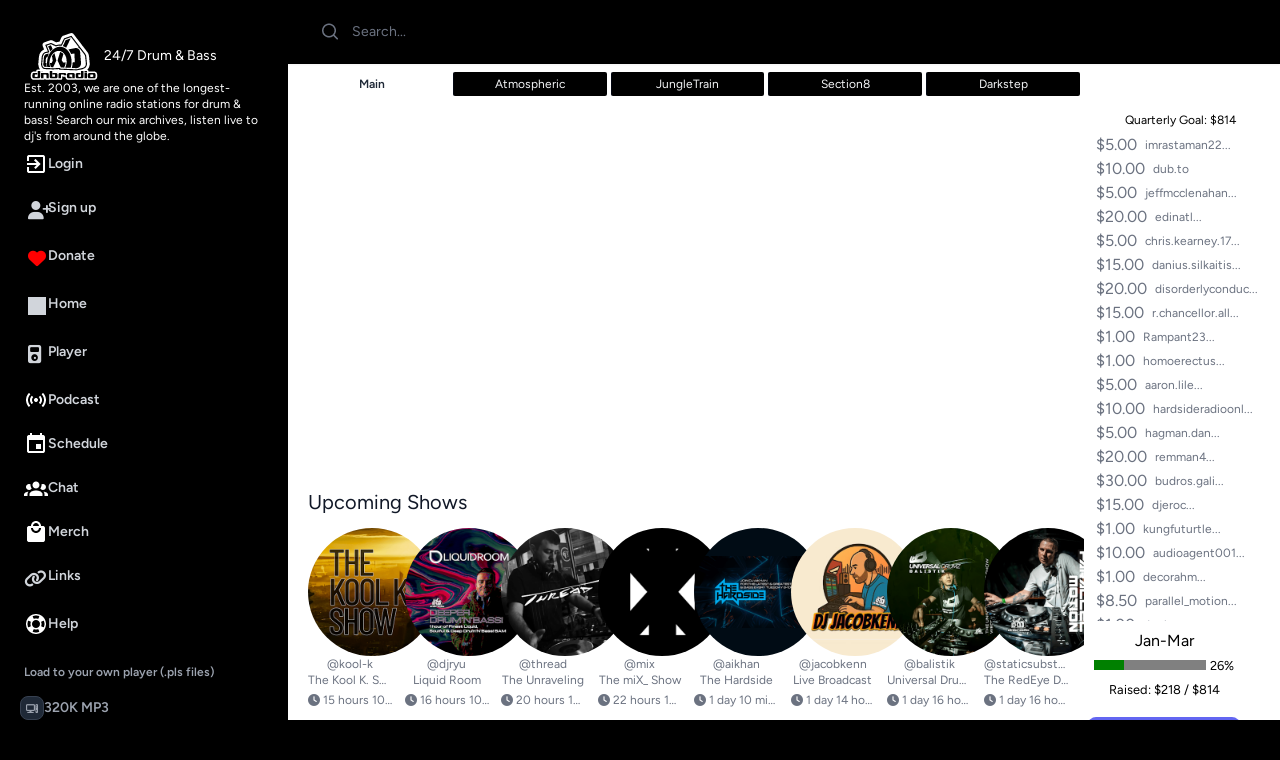

--- FILE ---
content_type: text/html; charset=UTF-8
request_url: https://dnbradio.com/?event=showSAMPlaylist&year=2009
body_size: 12452
content:
<!DOCTYPE html>
<html lang="en">

<head>

    <meta charset="utf-8">
<meta name="viewport" content="width=device-width, initial-scale=1">
<title>DNBRadio: Drum and Bass Radio + Jungle 24/7</title>
<meta name="csrf-token" content="fEkM9NQ3X2Bv6VrHM67ppxv2gfL5K9m5WxcHlS58">
<meta name="keywords" content="drum&amp;bass, drumnbass, drum and bass, dnbradio, dnbradio.com, dance music, headphones techno, djs, radio, music production, loops, samples">
<meta name="description" content="Drum and Bass radio is a drum n bass station servicing world-wide reach for jungle, bass, and dnb music enthusiasts.">
<link rel="image_src" href="https://dnbradio.com/images/dnbradio_sq.png">
<meta name="twitter:image" content="https://dnbradio.com/images/dnbradio_sq.png">
<meta name="twitter:title" content="DNBRadio: Drum and Bass Radio + Jungle 24/7">
<meta name="twitter:description" content="Drum and Bass radio is a drum n bass station servicing world-wide reach for jungle, bass, and dnb music enthusiasts.">
<meta name="twitter:site" content="@dnbradio">
<meta property="og:image" content="https://dnbradio.com/images/dnbradio_sq.png">
<meta property="og:title" content="DNBRadio: Drum and Bass Radio + Jungle 24/7">
<meta property="og:site_name" content="https://dnbradio.com">
<meta property="og:description" content="Drum and Bass radio is a drum n bass station servicing world-wide reach for jungle, bass, and dnb music enthusiasts.">
    <!-- OPEN GRAPH METATAGS -->
    <meta property="fb:admins" content="514717349" />
    <meta property="fb:app_id" content="914567361983971" />

    


    <!-- TWITTER METATAGS -->
    

    <!-- GOOGLE / SEARCH ENGINE METATAGS -->
    <meta itemprop="name" content="DNBRADIO - Drum and Bass Radio">
    <meta itemprop="description" content="Drum and Bass radio is a drum n bass station servicing world-wide reach for jungle, bass, and dnb music enthusiasts.">
    <meta itemprop="image" content="https://dnbradio.com/images/dnbradio.png">
    <meta itemprop="url" content="https://dnbradio.com">
    <meta itemprop="author" content="dnbradio.com">
    <meta itemprop="keywords" content="">
    <meta itemprop="datePublished" content="">
    <meta itemprop="dateModified" content="">
    <meta itemprop="inLanguage" content="en_US">

    <!-- FAVICONS -->
    <link rel="SHORTCUT ICON" href="https://dnbradio.com/favicon.ico" />
    <link rel="apple-touch-icon" sizes="180x180" href="/apple-touch-icon.png">
    <link rel="icon" type="image/png" sizes="32x32" href="/favicon-32x32.png">
    <link rel="icon" type="image/png" sizes="16x16" href="/favicon-16x16.png">
    <link rel="manifest" href="/site.webmanifest">
    <link rel="mask-icon" href="/safari-pinned-tab.svg" color="#5bbad5">
    <meta name="apple-mobile-web-app-title" content="dnbradio">
    <meta name="application-name" content="dnbradio">
    <meta name="msapplication-TileColor" content="#da532c">
    <meta name="theme-color" content="#ffffff">

    

    <!-- Fonts -->
    <link rel="preconnect" href="https://fonts.bunny.net">
    <link href="https://fonts.bunny.net/css?family=figtree:400,600&display=swap" rel="stylesheet" />
    <script src="https://kit.fontawesome.com/d210758414.js" crossorigin="anonymous" type="16621b8fbdcff3fbfe8407ff-text/javascript"></script>
    <link rel="stylesheet" href="https://dnbradio.com/css/global.css">
    <link rel="preload" as="style" href="https://dnbradio.com/build/assets/app-35d46906.css" /><link rel="stylesheet" href="https://dnbradio.com/build/assets/app-35d46906.css" data-navigate-track="reload" /></head>




















<body>
    <div class="bg-white dark:bg-black dark:text-gray-50">

        <div id="sidebar" class="hidden fixed z-50 sm:flex top-0 left-0 inset-y-0 h-screen overflow-y-scroll sm:w-72 sm:flex-col">
            <div class="flex grow flex-col gap-y-5 bg-black  px-6 ring-1 ring-white/5">
                <div class="sm:hidden absolute top-5 right-5 w-8 h-8 text-white">
                    <button onclick="if (!window.__cfRLUnblockHandlers) return false; closeSidebar()" data-cf-modified-16621b8fbdcff3fbfe8407ff-="">
                        <svg class="w-full h-full dark:text-gray-50 texst-gray-900" fill="none" stroke="currentColor" stroke-linecap="round" stroke-linejoin="round" stroke-width="2" viewBox="0 0 24 24">
                            <path d="M6 18L18 6M6 6l12 12"></path>
                        </svg>
                    </button>
                </div>
                <div class="flex mt-4 shrink-0 items-center">
                    <h1>
                        <a href="/" title="DNBRadio: Drum and Bass radio">
                            <img class="h-20 w-auto" style="filter:invert(1);" src="/dnbradio.svg" alt="DNBRadio: Drum and Bass radio" />
                        </a>
                    </h1>
                    <h2 class="text-sm text-white">
                        <a href="/">24/7 Drum &amp; Bass</a>
                    </h2>
                </div>
                <div class="-mt-4">
                    <p class="text-xs text-white">Est. 2003, we are one of the longest-running online radio stations for drum & bass! Search our mix archives, listen live to dj's from around the globe.</p>
                </div>
                <nav class="flex flex-1 flex-col">
                    <ul role="list" class="flex flex-1 flex-col gap-y-7">
                        <li>
                            <ul role="list" class="-mx-2 space-y-1 text-gray-300">

                                                                                                                                    <li>
                                        <a href="/login" class="hover:text-white hover:bg-gray-800 group flex gap-x-3 rounded-md p-2 text-sm leading-6 font-semibold">
                                            <img src="https://dnbradio.com/assets/icons/login.svg" alt="Login Icon" />
                                            Login
                                        </a>
                                    </li>
                                    <li>
                                        <a href="/register" class="hover:text-white hover:bg-gray-800 group flex gap-x-3 rounded-md p-2 text-sm leading-6 font-semibold">
                                            <i class="fas fa-user-plus ml-1 w-5 text-lg"></i>
                                            Sign up
                                        </a>
                                    </li>
                                                                <li>
                                    <a href="/donate" class="hover:text-white hover:bg-gray-800 group flex gap-x-3 rounded-md p-2 text-sm leading-6 font-semibold">
                                        <i class="fas fa-heart ml-1 w-5 text-lg" style="color:red"></i>
                                        Donate
                                    </a>
                                </li>
                                <li>
                                    <a href="/" class=" hover:text-white hover:bg-gray-800 group flex gap-x-3 rounded-md p-2 text-sm leading-6 font-semibold">
                                        <i class="fa-solid fa-square-full ml-1 w-5 text-lg"></i>
                                        Home
                                    </a>
                                </li>
                                <li>
                                    <a href="#" onclick="if (!window.__cfRLUnblockHandlers) return false; openWind('/player', 480, 640);" class=" hover:text-white hover:bg-gray-800 group flex gap-x-3 rounded-md p-2 text-sm leading-6 font-semibold" data-cf-modified-16621b8fbdcff3fbfe8407ff-="">
                                        <i class="fas fa-mp3-player ml-1 w-5 text-lg"></i>
                                        Player
                                    </a>
                                </li>
                                <li>
                                    <a href="/recordings" class="hover:text-white hover:bg-gray-800 group flex gap-x-3 rounded-md p-2 text-sm leading-6 font-semibold">
                                        <img src="https://dnbradio.com/assets/icons/recently-aired.svg" alt="Recently Aired Broadcasts" />
                                        Podcast
                                    </a>
                                </li>
                                <li>
                                    <a href="/shows" class="hover:text-white hover:bg-gray-800 group flex gap-x-3 rounded-md p-2 text-sm leading-6 font-semibold">
                                        <img src="https://dnbradio.com/assets/icons/schedule.svg" alt="Schedule" />
                                        Schedule
                                    </a>
                                </li>
                                <li>
                                    <a href="/chat" class="hover:text-white hover:bg-gray-800 group flex gap-x-3 rounded-md p-2 text-sm leading-6 font-semibold">
                                        <img src="https://dnbradio.com/assets/icons/community.svg" alt="Community" />
                                        Chat
                                    </a>
                                </li>
                                <li>
                                    <a href="/merch" class="hover:text-white hover:bg-gray-800 group flex gap-x-3 rounded-md p-2 text-sm leading-6 font-semibold">
                                        <img src="https://dnbradio.com/assets/icons/merch.svg" alt="Merch" />
                                        Merch
                                    </a>
                                </li>
                                <li>
                                    <a href="/links" class="hover:text-white hover:bg-gray-800 group flex gap-x-3 rounded-md p-2 text-sm leading-6 font-semibold">
                                        <i class="fa fa-link mr-1 w-5 text-lg"></i> Links
                                    </a>
                                </li>
                                                                <li>
                                    <a href="/faq" class="hover:text-white hover:bg-gray-800 group flex gap-x-3 rounded-md p-2 text-sm leading-6 font-semibold">
                                        <img src="https://dnbradio.com/assets/icons/support.svg" alt="Help Icon" />
                                        Help
                                    </a>
                                </li>
                                                            </ul>

                            <div class="text-xs font-semibold leading-6 text-gray-400 mt-4">
                                <div class=""></div>Load to your own player (.pls files)
                            </div>
                            <ul role="list" class="-mx-2 mt-2 space-y-1">
                                <li>
                                    <!-- Current: "bg-gray-800 text-white", Default: "text-gray-400 hover:text-white hover:bg-gray-800" -->
                                    <a href="/hi.pls" class="text-gray-400 hover:text-white hover:bg-gray-800 group flex gap-x-3 rounded-md p-1 text-sm leading-6 font-semibold">
                                        <span class="flex h-6 w-6 shrink-0 items-center justify-center rounded-lg border border-gray-700 bg-gray-800 text-[0.625rem] font-medium text-gray-400 group-hover:text-white"><i class="fas fa-computer"></i></span>
                                        <span class="truncate">320K MP3</span>
                                    </a>
                                </li>
                                <li>
                                    <a href="/lo.pls" class="text-gray-400 hover:text-white hover:bg-gray-800 group flex gap-x-3 rounded-md p-1 text-sm leading-6 font-semibold">
                                        <span class="flex h-6 w-6 shrink-0 items-center justify-center rounded-lg border border-gray-700 bg-gray-800 text-[0.625rem] font-medium text-gray-400 group-hover:text-white"><i class="fas fa-mobile"></i></span>
                                        <span class="truncate">128K AAC</span>
                                    </a>
                                </li>
                            </ul>
                        </li>
                                            </ul>
                </nav>
            </div>
        </div>

        <div class="sm:pl-72">
            <!-- Sticky search header -->
            <div class="sticky top-0 z-40 flex h-16 shrink-0 items-center gap-x-6 border-b border-black/5 bg-black px-4 shadow-sm sm:px-6 lg:px-8">
                <button type="button" class="-m-2.5 p-2.5   sm:hidden" onclick="if (!window.__cfRLUnblockHandlers) return false; toggleSidebar()" data-cf-modified-16621b8fbdcff3fbfe8407ff-="">
                    <span class="sr-only">Open sidebar</span>
                    <img src="https://dnbradio.com/assets/icons/menu.svg" alt="Menu Icon" />
                </button>

                <div class="flex flex-1 gap-x-4 self-stretch lg:gap-x-6">
                    <form class="flex flex-1" action="https://dnbradio.com/recordings" method="GET">
                        <label for="search-field" class="sr-only">Search</label>
                        <div class="relative w-full">
                            <svg class="pointer-events-none absolute inset-y-0 left-0 h-full w-5 text-gray-500" viewBox="0 0 20 20" fill="currentColor" aria-hidden="true">
                                <path fill-rule="evenodd" d="M9 3.5a5.5 5.5 0 100 11 5.5 5.5 0 000-11zM2 9a7 7 0 1112.452 4.391l3.328 3.329a.75.75 0 11-1.06 1.06l-3.329-3.328A7 7 0 012 9z" clip-rule="evenodd" />
                            </svg>
                            <input id="search-field" class="block h-full w-full border-0 bg-transparent py-0 pl-8 pr-0 focus:ring-0 sm:text-sm" placeholder="Search..." type="search" name="search">
                        </div>
                    </form>
                </div>
            </div>

            <main class="lg:pr-48">
                <div class="relative isolate rounded-lg overflow-hidden m-1">

                    <div class="">
                        <nav class="mb-2 relative mx-1 z-0 rounded-sm flex divide-x divide-gray-950" aria-label="Tabs">
                                                            <a href="https://dnbradio.com?channel=main&amp;autoplay=0"
                                   class="text-gray-100 rounded-sm mt-1 group relative min-w-0 flex-1 overflow-hidden py-1 px-1 text-xs text-center focus:z-10 text-gray-800 dark:text-gray-500 dark:bg-gray-200 font-bold"
                                   aria-current="page">
                                    <span class="md:hidden text-nowrap">Main</span>
                                    <span class="hidden md:inline text-nowrap">Main</span>
                                </a>
                                                            <a href="https://dnbradio.com?channel=plushrecs&amp;autoplay=0"
                                   class="text-gray-100 rounded-sm mt-1 group relative min-w-0 flex-1 overflow-hidden py-1 px-1 text-xs text-center focus:z-10 bg-gray-900 hover:bg-gray-950 ml-1"
                                   aria-current="page">
                                    <span class="md:hidden text-nowrap">Atmospheric</span>
                                    <span class="hidden md:inline text-nowrap">Atmospheric</span>
                                </a>
                                                            <a href="https://dnbradio.com?channel=jungletrain&amp;autoplay=0"
                                   class="text-gray-100 rounded-sm mt-1 group relative min-w-0 flex-1 overflow-hidden py-1 px-1 text-xs text-center focus:z-10 bg-gray-900 hover:bg-gray-950 ml-1"
                                   aria-current="page">
                                    <span class="md:hidden text-nowrap">JungleTrain</span>
                                    <span class="hidden md:inline text-nowrap">JungleTrain</span>
                                </a>
                                                            <a href="https://dnbradio.com?channel=section8recs&amp;autoplay=0"
                                   class="text-gray-100 rounded-sm mt-1 group relative min-w-0 flex-1 overflow-hidden py-1 px-1 text-xs text-center focus:z-10 bg-gray-900 hover:bg-gray-950 ml-1"
                                   aria-current="page">
                                    <span class="md:hidden text-nowrap">Section8</span>
                                    <span class="hidden md:inline text-nowrap">Section8</span>
                                </a>
                                                            <a href="https://dnbradio.com?channel=darkstep&amp;autoplay=0"
                                   class="text-gray-100 rounded-sm mt-1 group relative min-w-0 flex-1 overflow-hidden py-1 px-1 text-xs text-center focus:z-10 bg-gray-900 hover:bg-gray-950 ml-1"
                                   aria-current="page">
                                    <span class="md:hidden text-nowrap">Darkstep</span>
                                    <span class="hidden md:inline text-nowrap">Darkstep</span>
                                </a>
                                                    </nav>
                        <iframe
                                width="100%"
                                height="360"
                                allow="autoplay"
                                scrolling="no"
                                frameborder="no"
                                class="rounded-xl m-auto"
                                style="padding-right: 4px;"
                                src="https://azura.drmnbss.org/public/dnbradio?autoplay="></iframe>
                    </div>


                    <header class="border-b border-white/5 px-4 sm:py-6 sm:pb-1 text-left dark:text-gray-50 text-gray-900">
                        <div class="mb-3 flex justify-between">
                            <h2 class="text-xl text-left">
                                Upcoming Shows
                            </h2>
                        </div>

                        <!-- Sort dropdown -->
                        <div class="relative">

                            <ul role="list" class="grid grid-cols-3 gap-x-4 gap-y-8 sm:grid-cols-5 sm:gap-x-3 lg:grid-cols-8 xl:gap-x-2 xl:grid-cols-8">
                                                                                                        <li class="relative text-center">
    <div class="group block w-32 xl:w-48 overflow-hidden rounded-lg focus-within:ring-2 focus-within:ring-indigo-500 focus-within:ring-offset-2 text-center m-auto focus-within:ring-offset-gray-100">
        <a href="/profiles/kool-k" title="Kool K. - The Kool K. Show">
            <img
                 src="https://res.cloudinary.com/dgp7z9vkg/image/fetch/b_auto,c_pad,w_320,h_320/v1727084506/https://d2tpfyn7uz6u5v.cloudfront.net/public/profiles/ci_avatar_user_30757.png"
                 alt="Kool K. - The Kool K. Show"
                 class="object-cover rounded-full group-hover:opacity-75 m-auto" />

        </a>
    </div>

    <p class="block truncate text-xs font-medium text-gray-500">
        <a href="/profiles/kool-k"
           title="Kool K. - The Kool K. Show">
            @kool-k
        </a>
    </p>

    <p class="block truncate text-xs font-sm text-gray-500">
        <a href="/profiles/kool-k"
           title="Kool K. - The Kool K. Show">
            The Kool K. Show
        </a> <a href="/profiles/kool-k"
           title="Kool K. - The Kool K. Show">
        </a>
    </p>

    <p class="mt-1 block truncate text-xs font-medium text-gray-500">
        <i class="fa fa-clock"></i> 15 hours 10 minutes from now
    </p>
</li>
                                                                                                        <li class="relative text-center">
    <div class="group block w-32 xl:w-48 overflow-hidden rounded-lg focus-within:ring-2 focus-within:ring-indigo-500 focus-within:ring-offset-2 text-center m-auto focus-within:ring-offset-gray-100">
        <a href="/profiles/djryu" title="Ryu - Liquid Room">
            <img
                 src="https://res.cloudinary.com/dgp7z9vkg/image/fetch/b_auto,c_pad,w_320,h_320/v1767125407/https://d2tpfyn7uz6u5v.cloudfront.net/public/profiles/ci_avatar_user_25966.png"
                 alt="Ryu - Liquid Room"
                 class="object-cover rounded-full group-hover:opacity-75 m-auto" />

        </a>
    </div>

    <p class="block truncate text-xs font-medium text-gray-500">
        <a href="/profiles/djryu"
           title="Ryu - Liquid Room">
            @djryu
        </a>
    </p>

    <p class="block truncate text-xs font-sm text-gray-500">
        <a href="/profiles/djryu"
           title="Ryu - Liquid Room">
            Liquid Room
        </a> <a href="/profiles/djryu"
           title="Ryu - Liquid Room">
        </a>
    </p>

    <p class="mt-1 block truncate text-xs font-medium text-gray-500">
        <i class="fa fa-clock"></i> 16 hours 10 minutes from now
    </p>
</li>
                                                                                                        <li class="relative text-center">
    <div class="group block w-32 xl:w-48 overflow-hidden rounded-lg focus-within:ring-2 focus-within:ring-indigo-500 focus-within:ring-offset-2 text-center m-auto focus-within:ring-offset-gray-100">
        <a href="/profiles/thread" title="thread - The Unraveling">
            <img
                 src="https://res.cloudinary.com/dgp7z9vkg/image/fetch/b_auto,c_pad,w_320,h_320/v1712532700/https://d2tpfyn7uz6u5v.cloudfront.net/public/profiles/ci_avatar_user_2053.png"
                 alt="thread - The Unraveling"
                 class="object-cover rounded-full group-hover:opacity-75 m-auto" />

        </a>
    </div>

    <p class="block truncate text-xs font-medium text-gray-500">
        <a href="/profiles/thread"
           title="thread - The Unraveling">
            @thread
        </a>
    </p>

    <p class="block truncate text-xs font-sm text-gray-500">
        <a href="/profiles/thread"
           title="thread - The Unraveling">
            The Unraveling
        </a> <a href="/profiles/thread"
           title="thread - The Unraveling">
        </a>
    </p>

    <p class="mt-1 block truncate text-xs font-medium text-gray-500">
        <i class="fa fa-clock"></i> 20 hours 10 minutes from now
    </p>
</li>
                                                                                                        <li class="relative text-center">
    <div class="group block w-32 xl:w-48 overflow-hidden rounded-lg focus-within:ring-2 focus-within:ring-indigo-500 focus-within:ring-offset-2 text-center m-auto focus-within:ring-offset-gray-100">
        <a href="/profiles/mix" title="miX_ - The miX_ Show">
            <img
                 src="https://res.cloudinary.com/dgp7z9vkg/image/fetch/b_auto,c_pad,w_320,h_320/v1712532683/https://d2tpfyn7uz6u5v.cloudfront.net/public/profiles/ci_avatar_user_27444.png"
                 alt="miX_ - The miX_ Show"
                 class="object-cover rounded-full group-hover:opacity-75 m-auto" />

        </a>
    </div>

    <p class="block truncate text-xs font-medium text-gray-500">
        <a href="/profiles/mix"
           title="miX_ - The miX_ Show">
            @mix
        </a>
    </p>

    <p class="block truncate text-xs font-sm text-gray-500">
        <a href="/profiles/mix"
           title="miX_ - The miX_ Show">
            The miX_ Show
        </a> <a href="/profiles/mix"
           title="miX_ - The miX_ Show">
        </a>
    </p>

    <p class="mt-1 block truncate text-xs font-medium text-gray-500">
        <i class="fa fa-clock"></i> 22 hours 10 minutes from now
    </p>
</li>
                                                                                                        <li class="relative text-center">
    <div class="group block w-32 xl:w-48 overflow-hidden rounded-lg focus-within:ring-2 focus-within:ring-indigo-500 focus-within:ring-offset-2 text-center m-auto focus-within:ring-offset-gray-100">
        <a href="/profiles/aikhan" title="Aikhan - The Hardside">
            <img
                 src="https://res.cloudinary.com/dgp7z9vkg/image/fetch/b_auto,c_pad,w_320,h_320/v1712532688/https://d2tpfyn7uz6u5v.cloudfront.net/public/profiles/ci_avatar_user_29697.png"
                 alt="Aikhan - The Hardside"
                 class="object-cover rounded-full group-hover:opacity-75 m-auto" />

        </a>
    </div>

    <p class="block truncate text-xs font-medium text-gray-500">
        <a href="/profiles/aikhan"
           title="Aikhan - The Hardside">
            @aikhan
        </a>
    </p>

    <p class="block truncate text-xs font-sm text-gray-500">
        <a href="/profiles/aikhan"
           title="Aikhan - The Hardside">
            The Hardside
        </a> <a href="/profiles/aikhan"
           title="Aikhan - The Hardside">
        </a>
    </p>

    <p class="mt-1 block truncate text-xs font-medium text-gray-500">
        <i class="fa fa-clock"></i> 1 day 10 minutes from now
    </p>
</li>
                                                                                                        <li class="relative text-center">
    <div class="group block w-32 xl:w-48 overflow-hidden rounded-lg focus-within:ring-2 focus-within:ring-indigo-500 focus-within:ring-offset-2 text-center m-auto focus-within:ring-offset-gray-100">
        <a href="/profiles/jacobkenn" title="Dj Jacob Kenn - Live Broadcast">
            <img
                 src="https://res.cloudinary.com/dgp7z9vkg/image/fetch/b_auto,c_pad,w_320,h_320/v1746393440/https://d2tpfyn7uz6u5v.cloudfront.net/public/profiles/profile_photo_32603.jpg"
                 alt="Dj Jacob Kenn - Live Broadcast"
                 class="object-cover rounded-full group-hover:opacity-75 m-auto" />

        </a>
    </div>

    <p class="block truncate text-xs font-medium text-gray-500">
        <a href="/profiles/jacobkenn"
           title="Dj Jacob Kenn - Live Broadcast">
            @jacobkenn
        </a>
    </p>

    <p class="block truncate text-xs font-sm text-gray-500">
        <a href="/profiles/jacobkenn"
           title="Dj Jacob Kenn - Live Broadcast">
            Live Broadcast
        </a> <a href="/profiles/jacobkenn"
           title="Dj Jacob Kenn - Live Broadcast">
        </a>
    </p>

    <p class="mt-1 block truncate text-xs font-medium text-gray-500">
        <i class="fa fa-clock"></i> 1 day 14 hours from now
    </p>
</li>
                                                                                                        <li class="relative text-center">
    <div class="group block w-32 xl:w-48 overflow-hidden rounded-lg focus-within:ring-2 focus-within:ring-indigo-500 focus-within:ring-offset-2 text-center m-auto focus-within:ring-offset-gray-100">
        <a href="/profiles/balistik" title="Balistik - Universal Drumz DnB Show">
            <img
                 src="https://res.cloudinary.com/dgp7z9vkg/image/fetch/b_auto,c_pad,w_320,h_320/v1712532708/https://d2tpfyn7uz6u5v.cloudfront.net/public/profiles/ci_avatar_user_406.png"
                 alt="Balistik - Universal Drumz DnB Show"
                 class="object-cover rounded-full group-hover:opacity-75 m-auto" />

        </a>
    </div>

    <p class="block truncate text-xs font-medium text-gray-500">
        <a href="/profiles/balistik"
           title="Balistik - Universal Drumz DnB Show">
            @balistik
        </a>
    </p>

    <p class="block truncate text-xs font-sm text-gray-500">
        <a href="/profiles/balistik"
           title="Balistik - Universal Drumz DnB Show">
            Universal Drumz DnB Show
        </a> <a href="/profiles/balistik"
           title="Balistik - Universal Drumz DnB Show">
        </a>
    </p>

    <p class="mt-1 block truncate text-xs font-medium text-gray-500">
        <i class="fa fa-clock"></i> 1 day 16 hours from now
    </p>
</li>
                                                                                                        <li class="relative text-center">
    <div class="group block w-32 xl:w-48 overflow-hidden rounded-lg focus-within:ring-2 focus-within:ring-indigo-500 focus-within:ring-offset-2 text-center m-auto focus-within:ring-offset-gray-100">
        <a href="/profiles/staticsubstance" title="Parallel Motion - The RedEye DnB Show">
            <img
                 src="https://res.cloudinary.com/dgp7z9vkg/image/fetch/b_auto,c_pad,w_320,h_320/v1763591024/https://d2tpfyn7uz6u5v.cloudfront.net/public/profiles/ci_avatar_user_26888.png"
                 alt="Parallel Motion - The RedEye DnB Show"
                 class="object-cover rounded-full group-hover:opacity-75 m-auto" />

        </a>
    </div>

    <p class="block truncate text-xs font-medium text-gray-500">
        <a href="/profiles/staticsubstance"
           title="Parallel Motion - The RedEye DnB Show">
            @staticsubstance
        </a>
    </p>

    <p class="block truncate text-xs font-sm text-gray-500">
        <a href="/profiles/staticsubstance"
           title="Parallel Motion - The RedEye DnB Show">
            The RedEye DnB Show
        </a> <a href="/profiles/staticsubstance"
           title="Parallel Motion - The RedEye DnB Show">
        </a>
    </p>

    <p class="mt-1 block truncate text-xs font-medium text-gray-500">
        <i class="fa fa-clock"></i> 1 day 16 hours from now
    </p>
</li>
                                                            </ul>
                        </div>
                        <h2 class=" text-xl mb-3 mt-10 text-left">Recently Aired (recordings)</h2>
                        <!-- Sort dropdown -->
                        <div class="relative">

                            <ul role="list" class="grid grid-cols-2 xs:grid-cols-2 sm:grid-cols-3 md:grid-cols-4  gap-x-2 gap-y-2  sm:gap-x-3  lg:grid-cols-5 xl:gap-x-2 xl:grid-cols-6">
                                                                                                        <li class="relative">
    <div class="group aspect-h-7 aspect-w-10 block w-full overflow-hidden rounded-lg bg-gray-100 focus-within:ring-2 focus-within:ring-indigo-500 focus-within:ring-offset-2 focus-within:ring-offset-gray-100 m-auto">
        <a href="/listen?mix=57029"
           title="ritchey - coffee n bass : cup455">
            <img
                 loading="lazy"
                 src="https://res.cloudinary.com/dgp7z9vkg/image/fetch/c_fill,g_center,w_450,h_450/v1712532674/https://d2tpfyn7uz6u5v.cloudfront.net/public/profiles/ci_banner_user_28208.png" alt="ritchey - coffee n bass : cup455"
                 class="object-cover group-hover:opacity-75 m-auto" />
        </a>
    </div>
    <p class=" text-sm font-medium text-gray-500 w-full overflow-hidden text-ellipsis">
        <a href="/listen?mix=57029"
           title="ritchey - coffee n bass : cup455"
           class="break-all text-nowrap">
            ritchey - coffee n bass : cup455
        </a>
    </p>
    <p class=" truncate text-xs font-medium text-gray-500 w-full overflow-hidden text-ellipsis">
        <a href="/profiles/ritchey"
           title="ritchey - coffee n bass : cup455"
           class="break-all text-nowrap">
            @ritchey
        </a>
    </p>

</li>
                                                                                                        <li class="relative">
    <div class="group aspect-h-7 aspect-w-10 block w-full overflow-hidden rounded-lg bg-gray-100 focus-within:ring-2 focus-within:ring-indigo-500 focus-within:ring-offset-2 focus-within:ring-offset-gray-100 m-auto">
        <a href="/listen?mix=57028"
           title="Veritech - Live from SDF-1">
            <img
                 loading="lazy"
                 src="https://res.cloudinary.com/dgp7z9vkg/image/fetch/c_fill,g_center,w_450,h_450/v1760116436/https://d2tpfyn7uz6u5v.cloudfront.net/public/profiles/profile_banner_19897.jpg" alt="Veritech - Live from SDF-1"
                 class="object-cover group-hover:opacity-75 m-auto" />
        </a>
    </div>
    <p class=" text-sm font-medium text-gray-500 w-full overflow-hidden text-ellipsis">
        <a href="/listen?mix=57028"
           title="Veritech - Live from SDF-1"
           class="break-all text-nowrap">
            veritech - Live from SDF-1
        </a>
    </p>
    <p class=" truncate text-xs font-medium text-gray-500 w-full overflow-hidden text-ellipsis">
        <a href="/profiles/veritech"
           title="Veritech - Live from SDF-1"
           class="break-all text-nowrap">
            @veritech
        </a>
    </p>

</li>
                                                                                                        <li class="relative">
    <div class="group aspect-h-7 aspect-w-10 block w-full overflow-hidden rounded-lg bg-gray-100 focus-within:ring-2 focus-within:ring-indigo-500 focus-within:ring-offset-2 focus-within:ring-offset-gray-100 m-auto">
        <a href="/listen?mix=57027"
           title="Nemesisfive - Hostile Takeover Renegade">
            <img
                 loading="lazy"
                 src="https://res.cloudinary.com/dgp7z9vkg/image/fetch/c_fill,g_center,w_450,h_450/v1767785743/https://d2tpfyn7uz6u5v.cloudfront.net/public/profiles/profile_banner_32883.png" alt="Nemesisfive - Hostile Takeover Renegade"
                 class="object-cover group-hover:opacity-75 m-auto" />
        </a>
    </div>
    <p class=" text-sm font-medium text-gray-500 w-full overflow-hidden text-ellipsis">
        <a href="/listen?mix=57027"
           title="Nemesisfive - Hostile Takeover Renegade"
           class="break-all text-nowrap">
            Nemesisfive - Hostile Takeover Renegade
        </a>
    </p>
    <p class=" truncate text-xs font-medium text-gray-500 w-full overflow-hidden text-ellipsis">
        <a href="/profiles/nemesisfive"
           title="Nemesisfive - Hostile Takeover Renegade"
           class="break-all text-nowrap">
            @nemesisfive
        </a>
    </p>

</li>
                                                                                                        <li class="relative">
    <div class="group aspect-h-7 aspect-w-10 block w-full overflow-hidden rounded-lg bg-gray-100 focus-within:ring-2 focus-within:ring-indigo-500 focus-within:ring-offset-2 focus-within:ring-offset-gray-100 m-auto">
        <a href="/listen?mix=57026"
           title="Audio Agent - In Tha Cut 219">
            <img
                 loading="lazy"
                 src="https://res.cloudinary.com/dgp7z9vkg/image/fetch/c_fill,g_center,w_450,h_450/v1725660687/https://d2tpfyn7uz6u5v.cloudfront.net/public/profiles/ci_banner_user_12983.png" alt="Audio Agent - In Tha Cut 219"
                 class="object-cover group-hover:opacity-75 m-auto" />
        </a>
    </div>
    <p class=" text-sm font-medium text-gray-500 w-full overflow-hidden text-ellipsis">
        <a href="/listen?mix=57026"
           title="Audio Agent - In Tha Cut 219"
           class="break-all text-nowrap">
            Audio Agent - In Tha Cut 219
        </a>
    </p>
    <p class=" truncate text-xs font-medium text-gray-500 w-full overflow-hidden text-ellipsis">
        <a href="/profiles/audio-agent"
           title="Audio Agent - In Tha Cut 219"
           class="break-all text-nowrap">
            @audio-agent
        </a>
    </p>

</li>
                                                                                                        <li class="relative">
    <div class="group aspect-h-7 aspect-w-10 block w-full overflow-hidden rounded-lg bg-gray-100 focus-within:ring-2 focus-within:ring-indigo-500 focus-within:ring-offset-2 focus-within:ring-offset-gray-100 m-auto">
        <a href="/listen?mix=57025"
           title="No Mercy - No Mercy">
            <img
                 loading="lazy"
                 src="https://res.cloudinary.com/dgp7z9vkg/image/fetch/c_fill,g_center,w_450,h_450/v1712532717/https://d2tpfyn7uz6u5v.cloudfront.net/public/profiles/ci_banner_user_32023.png" alt="No Mercy - No Mercy"
                 class="object-cover group-hover:opacity-75 m-auto" />
        </a>
    </div>
    <p class=" text-sm font-medium text-gray-500 w-full overflow-hidden text-ellipsis">
        <a href="/listen?mix=57025"
           title="No Mercy - No Mercy"
           class="break-all text-nowrap">
            No Mercy - No Mercy
        </a>
    </p>
    <p class=" truncate text-xs font-medium text-gray-500 w-full overflow-hidden text-ellipsis">
        <a href="/profiles/no-mercy"
           title="No Mercy - No Mercy"
           class="break-all text-nowrap">
            @no-mercy
        </a>
    </p>

</li>
                                                                                                        <li class="relative">
    <div class="group aspect-h-7 aspect-w-10 block w-full overflow-hidden rounded-lg bg-gray-100 focus-within:ring-2 focus-within:ring-indigo-500 focus-within:ring-offset-2 focus-within:ring-offset-gray-100 m-auto">
        <a href="/listen?mix=57024"
           title="Veritech - Live from SDF-1">
            <img
                 loading="lazy"
                 src="https://res.cloudinary.com/dgp7z9vkg/image/fetch/c_fill,g_center,w_450,h_450/v1760116436/https://d2tpfyn7uz6u5v.cloudfront.net/public/profiles/profile_banner_19897.jpg" alt="Veritech - Live from SDF-1"
                 class="object-cover group-hover:opacity-75 m-auto" />
        </a>
    </div>
    <p class=" text-sm font-medium text-gray-500 w-full overflow-hidden text-ellipsis">
        <a href="/listen?mix=57024"
           title="Veritech - Live from SDF-1"
           class="break-all text-nowrap">
            veritech - Live from SDF-1
        </a>
    </p>
    <p class=" truncate text-xs font-medium text-gray-500 w-full overflow-hidden text-ellipsis">
        <a href="/profiles/veritech"
           title="Veritech - Live from SDF-1"
           class="break-all text-nowrap">
            @veritech
        </a>
    </p>

</li>
                                                                                                        <li class="relative">
    <div class="group aspect-h-7 aspect-w-10 block w-full overflow-hidden rounded-lg bg-gray-100 focus-within:ring-2 focus-within:ring-indigo-500 focus-within:ring-offset-2 focus-within:ring-offset-gray-100 m-auto">
        <a href="/listen?mix=57023"
           title="4G4T - Dose of Energy!!!">
            <img
                 loading="lazy"
                 src="https://res.cloudinary.com/dgp7z9vkg/image/fetch/c_fill,g_center,w_450,h_450/v1751745270/https://d2tpfyn7uz6u5v.cloudfront.net/public/profiles/profile_banner_32481.png" alt="4G4T - Dose of Energy!!!"
                 class="object-cover group-hover:opacity-75 m-auto" />
        </a>
    </div>
    <p class=" text-sm font-medium text-gray-500 w-full overflow-hidden text-ellipsis">
        <a href="/listen?mix=57023"
           title="4G4T - Dose of Energy!!!"
           class="break-all text-nowrap">
            DJ 4G4T - Dose of Energy!!!
        </a>
    </p>
    <p class=" truncate text-xs font-medium text-gray-500 w-full overflow-hidden text-ellipsis">
        <a href="/profiles/4g4t"
           title="4G4T - Dose of Energy!!!"
           class="break-all text-nowrap">
            @4g4t
        </a>
    </p>

</li>
                                                                                                        <li class="relative">
    <div class="group aspect-h-7 aspect-w-10 block w-full overflow-hidden rounded-lg bg-gray-100 focus-within:ring-2 focus-within:ring-indigo-500 focus-within:ring-offset-2 focus-within:ring-offset-gray-100 m-auto">
        <a href="/listen?mix=57022"
           title="monolith - Blind walk in the jungle">
            <img
                 loading="lazy"
                 src="https://res.cloudinary.com/dgp7z9vkg/image/fetch/c_fill,g_center,w_450,h_450/v1768835766/https://d2tpfyn7uz6u5v.cloudfront.net/public/profiles/profile_photo_32987.png" alt="monolith - Blind walk in the jungle"
                 class="object-cover group-hover:opacity-75 m-auto" />
        </a>
    </div>
    <p class=" text-sm font-medium text-gray-500 w-full overflow-hidden text-ellipsis">
        <a href="/listen?mix=57022"
           title="monolith - Blind walk in the jungle"
           class="break-all text-nowrap">
            Monolith - Blind walk in the jungle
        </a>
    </p>
    <p class=" truncate text-xs font-medium text-gray-500 w-full overflow-hidden text-ellipsis">
        <a href="/profiles/monolith"
           title="monolith - Blind walk in the jungle"
           class="break-all text-nowrap">
            @monolith
        </a>
    </p>

</li>
                                                                                                        <li class="relative">
    <div class="group aspect-h-7 aspect-w-10 block w-full overflow-hidden rounded-lg bg-gray-100 focus-within:ring-2 focus-within:ring-indigo-500 focus-within:ring-offset-2 focus-within:ring-offset-gray-100 m-auto">
        <a href="/listen?mix=57021"
           title="Julez, Jano P and MC Maso - E-SCALATION RADIOSHOW">
            <img
                 loading="lazy"
                 src="https://res.cloudinary.com/dgp7z9vkg/image/fetch/c_fill,g_center,w_450,h_450/v1743253305/https://d2tpfyn7uz6u5v.cloudfront.net/public/profiles/ci_banner_user_26385.jpg" alt="Julez, Jano P and MC Maso - E-SCALATION RADIOSHOW"
                 class="object-cover group-hover:opacity-75 m-auto" />
        </a>
    </div>
    <p class=" text-sm font-medium text-gray-500 w-full overflow-hidden text-ellipsis">
        <a href="/listen?mix=57021"
           title="Julez, Jano P and MC Maso - E-SCALATION RADIOSHOW"
           class="break-all text-nowrap">
            Julez - E-SCALATION RADIOSHOW
        </a>
    </p>
    <p class=" truncate text-xs font-medium text-gray-500 w-full overflow-hidden text-ellipsis">
        <a href="/profiles/julez"
           title="Julez, Jano P and MC Maso - E-SCALATION RADIOSHOW"
           class="break-all text-nowrap">
            @julez
        </a>
    </p>

</li>
                                                                                                        <li class="relative">
    <div class="group aspect-h-7 aspect-w-10 block w-full overflow-hidden rounded-lg bg-gray-100 focus-within:ring-2 focus-within:ring-indigo-500 focus-within:ring-offset-2 focus-within:ring-offset-gray-100 m-auto">
        <a href="/listen?mix=57020"
           title="BAMBI - On The Edge #29">
            <img
                 loading="lazy"
                 src="https://res.cloudinary.com/dgp7z9vkg/image/fetch/c_fill,g_center,w_450,h_450/v1748533930/https://d2tpfyn7uz6u5v.cloudfront.net/public/profiles/profile_banner_32504.jpg" alt="BAMBI - On The Edge #29"
                 class="object-cover group-hover:opacity-75 m-auto" />
        </a>
    </div>
    <p class=" text-sm font-medium text-gray-500 w-full overflow-hidden text-ellipsis">
        <a href="/listen?mix=57020"
           title="BAMBI - On The Edge #29"
           class="break-all text-nowrap">
            BAMBI - On The Edge #29
        </a>
    </p>
    <p class=" truncate text-xs font-medium text-gray-500 w-full overflow-hidden text-ellipsis">
        <a href="/profiles/bambi"
           title="BAMBI - On The Edge #29"
           class="break-all text-nowrap">
            @bambi
        </a>
    </p>

</li>
                                                                                                        <li class="relative">
    <div class="group aspect-h-7 aspect-w-10 block w-full overflow-hidden rounded-lg bg-gray-100 focus-within:ring-2 focus-within:ring-indigo-500 focus-within:ring-offset-2 focus-within:ring-offset-gray-100 m-auto">
        <a href="/listen?mix=57019"
           title="valis - Kief Science Session">
            <img
                 loading="lazy"
                 src="https://res.cloudinary.com/dgp7z9vkg/image/fetch/c_fill,g_center,w_450,h_450/v1762803493/https://d2tpfyn7uz6u5v.cloudfront.net/public/profiles/profile_banner_297.jpg" alt="valis - Kief Science Session"
                 class="object-cover group-hover:opacity-75 m-auto" />
        </a>
    </div>
    <p class=" text-sm font-medium text-gray-500 w-full overflow-hidden text-ellipsis">
        <a href="/listen?mix=57019"
           title="valis - Kief Science Session"
           class="break-all text-nowrap">
            Valis - Kief Science Session
        </a>
    </p>
    <p class=" truncate text-xs font-medium text-gray-500 w-full overflow-hidden text-ellipsis">
        <a href="/profiles/valis"
           title="valis - Kief Science Session"
           class="break-all text-nowrap">
            @valis
        </a>
    </p>

</li>
                                                                                                        <li class="relative">
    <div class="group aspect-h-7 aspect-w-10 block w-full overflow-hidden rounded-lg bg-gray-100 focus-within:ring-2 focus-within:ring-indigo-500 focus-within:ring-offset-2 focus-within:ring-offset-gray-100 m-auto">
        <a href="/listen?mix=57018"
           title="Gary B - Live Broadcast">
            <img
                 loading="lazy"
                 src="https://res.cloudinary.com/dgp7z9vkg/image/fetch/c_fill,g_center,w_450,h_450/v1740290024/https://d2tpfyn7uz6u5v.cloudfront.net/public/profiles/profile_banner_32423.png" alt="Gary B - Live Broadcast"
                 class="object-cover group-hover:opacity-75 m-auto" />
        </a>
    </div>
    <p class=" text-sm font-medium text-gray-500 w-full overflow-hidden text-ellipsis">
        <a href="/listen?mix=57018"
           title="Gary B - Live Broadcast"
           class="break-all text-nowrap">
            Gary B - Live Broadcast
        </a>
    </p>
    <p class=" truncate text-xs font-medium text-gray-500 w-full overflow-hidden text-ellipsis">
        <a href="/profiles/gary-b"
           title="Gary B - Live Broadcast"
           class="break-all text-nowrap">
            @gary-b
        </a>
    </p>

</li>
                                                                                                        <li class="relative">
    <div class="group aspect-h-7 aspect-w-10 block w-full overflow-hidden rounded-lg bg-gray-100 focus-within:ring-2 focus-within:ring-indigo-500 focus-within:ring-offset-2 focus-within:ring-offset-gray-100 m-auto">
        <a href="/listen?mix=57017"
           title="FuNkT0iD - Flow">
            <img
                 loading="lazy"
                 src="https://res.cloudinary.com/dgp7z9vkg/image/fetch/c_fill,g_center,w_450,h_450/v1712532706/https://d2tpfyn7uz6u5v.cloudfront.net/public/profiles/ci_banner_user_31197.png" alt="FuNkT0iD - Flow"
                 class="object-cover group-hover:opacity-75 m-auto" />
        </a>
    </div>
    <p class=" text-sm font-medium text-gray-500 w-full overflow-hidden text-ellipsis">
        <a href="/listen?mix=57017"
           title="FuNkT0iD - Flow"
           class="break-all text-nowrap">
            FuNkT0iD - Flow
        </a>
    </p>
    <p class=" truncate text-xs font-medium text-gray-500 w-full overflow-hidden text-ellipsis">
        <a href="/profiles/funkt0id"
           title="FuNkT0iD - Flow"
           class="break-all text-nowrap">
            @funkt0id
        </a>
    </p>

</li>
                                                                                                        <li class="relative">
    <div class="group aspect-h-7 aspect-w-10 block w-full overflow-hidden rounded-lg bg-gray-100 focus-within:ring-2 focus-within:ring-indigo-500 focus-within:ring-offset-2 focus-within:ring-offset-gray-100 m-auto">
        <a href="/listen?mix=57016"
           title="redtekno73 - Concrete Sounds">
            <img
                 loading="lazy"
                 src="https://res.cloudinary.com/dgp7z9vkg/image/fetch/c_fill,g_center,w_450,h_450/v1763144785/https://d2tpfyn7uz6u5v.cloudfront.net/public/profiles/ci_banner_user_31369.png" alt="redtekno73 - Concrete Sounds"
                 class="object-cover group-hover:opacity-75 m-auto" />
        </a>
    </div>
    <p class=" text-sm font-medium text-gray-500 w-full overflow-hidden text-ellipsis">
        <a href="/listen?mix=57016"
           title="redtekno73 - Concrete Sounds"
           class="break-all text-nowrap">
            DJ Red - Concrete Sounds
        </a>
    </p>
    <p class=" truncate text-xs font-medium text-gray-500 w-full overflow-hidden text-ellipsis">
        <a href="/profiles/redtekno73"
           title="redtekno73 - Concrete Sounds"
           class="break-all text-nowrap">
            @redtekno73
        </a>
    </p>

</li>
                                                                                                        <li class="relative">
    <div class="group aspect-h-7 aspect-w-10 block w-full overflow-hidden rounded-lg bg-gray-100 focus-within:ring-2 focus-within:ring-indigo-500 focus-within:ring-offset-2 focus-within:ring-offset-gray-100 m-auto">
        <a href="/listen?mix=57015"
           title="Skerce - Friday Beatz">
            <img
                 loading="lazy"
                 src="https://res.cloudinary.com/dgp7z9vkg/image/fetch/c_fill,g_center,w_450,h_450/v1726245608/https://d2tpfyn7uz6u5v.cloudfront.net/public/profiles/ci_banner_user_12780.png" alt="Skerce - Friday Beatz"
                 class="object-cover group-hover:opacity-75 m-auto" />
        </a>
    </div>
    <p class=" text-sm font-medium text-gray-500 w-full overflow-hidden text-ellipsis">
        <a href="/listen?mix=57015"
           title="Skerce - Friday Beatz"
           class="break-all text-nowrap">
            Skerce - Friday Beatz
        </a>
    </p>
    <p class=" truncate text-xs font-medium text-gray-500 w-full overflow-hidden text-ellipsis">
        <a href="/profiles/djskerce"
           title="Skerce - Friday Beatz"
           class="break-all text-nowrap">
            @djskerce
        </a>
    </p>

</li>
                                                                                                        <li class="relative">
    <div class="group aspect-h-7 aspect-w-10 block w-full overflow-hidden rounded-lg bg-gray-100 focus-within:ring-2 focus-within:ring-indigo-500 focus-within:ring-offset-2 focus-within:ring-offset-gray-100 m-auto">
        <a href="/listen?mix=57014"
           title="ritchey - coffee n bass : cup454">
            <img
                 loading="lazy"
                 src="https://res.cloudinary.com/dgp7z9vkg/image/fetch/c_fill,g_center,w_450,h_450/v1712532674/https://d2tpfyn7uz6u5v.cloudfront.net/public/profiles/ci_banner_user_28208.png" alt="ritchey - coffee n bass : cup454"
                 class="object-cover group-hover:opacity-75 m-auto" />
        </a>
    </div>
    <p class=" text-sm font-medium text-gray-500 w-full overflow-hidden text-ellipsis">
        <a href="/listen?mix=57014"
           title="ritchey - coffee n bass : cup454"
           class="break-all text-nowrap">
            ritchey - coffee n bass : cup454
        </a>
    </p>
    <p class=" truncate text-xs font-medium text-gray-500 w-full overflow-hidden text-ellipsis">
        <a href="/profiles/ritchey"
           title="ritchey - coffee n bass : cup454"
           class="break-all text-nowrap">
            @ritchey
        </a>
    </p>

</li>
                                                                                                        <li class="relative">
    <div class="group aspect-h-7 aspect-w-10 block w-full overflow-hidden rounded-lg bg-gray-100 focus-within:ring-2 focus-within:ring-indigo-500 focus-within:ring-offset-2 focus-within:ring-offset-gray-100 m-auto">
        <a href="/listen?mix=57013"
           title="Rumblejunkie - Tales from the Darkside S4 Ep 16">
            <img
                 loading="lazy"
                 src="https://res.cloudinary.com/dgp7z9vkg/image/fetch/c_fill,g_center,w_450,h_450/v1768176553/https://d2tpfyn7uz6u5v.cloudfront.net/public/profiles/ci_banner_user_31560.jpg" alt="Rumblejunkie - Tales from the Darkside S4 Ep 16"
                 class="object-cover group-hover:opacity-75 m-auto" />
        </a>
    </div>
    <p class=" text-sm font-medium text-gray-500 w-full overflow-hidden text-ellipsis">
        <a href="/listen?mix=57013"
           title="Rumblejunkie - Tales from the Darkside S4 Ep 16"
           class="break-all text-nowrap">
            Solid - Tales from the Darkside S4 Ep 16
        </a>
    </p>
    <p class=" truncate text-xs font-medium text-gray-500 w-full overflow-hidden text-ellipsis">
        <a href="/profiles/rumblejunkie"
           title="Rumblejunkie - Tales from the Darkside S4 Ep 16"
           class="break-all text-nowrap">
            @rumblejunkie
        </a>
    </p>

</li>
                                                                                                        <li class="relative">
    <div class="group aspect-h-7 aspect-w-10 block w-full overflow-hidden rounded-lg bg-gray-100 focus-within:ring-2 focus-within:ring-indigo-500 focus-within:ring-offset-2 focus-within:ring-offset-gray-100 m-auto">
        <a href="/listen?mix=57012"
           title="Drastic - Drastic Sounds #198">
            <img
                 loading="lazy"
                 src="https://res.cloudinary.com/dgp7z9vkg/image/fetch/c_fill,g_center,w_450,h_450/v1764388549/https://d2tpfyn7uz6u5v.cloudfront.net/public/profiles/profile_photo_29355.jpg" alt="Drastic - Drastic Sounds #198"
                 class="object-cover group-hover:opacity-75 m-auto" />
        </a>
    </div>
    <p class=" text-sm font-medium text-gray-500 w-full overflow-hidden text-ellipsis">
        <a href="/listen?mix=57012"
           title="Drastic - Drastic Sounds #198"
           class="break-all text-nowrap">
            Drastic - Drastic Sounds #198
        </a>
    </p>
    <p class=" truncate text-xs font-medium text-gray-500 w-full overflow-hidden text-ellipsis">
        <a href="/profiles/drastic"
           title="Drastic - Drastic Sounds #198"
           class="break-all text-nowrap">
            @drastic
        </a>
    </p>

</li>
                                                                                                        <li class="relative">
    <div class="group aspect-h-7 aspect-w-10 block w-full overflow-hidden rounded-lg bg-gray-100 focus-within:ring-2 focus-within:ring-indigo-500 focus-within:ring-offset-2 focus-within:ring-offset-gray-100 m-auto">
        <a href="/listen?mix=57011"
           title="Affirmation Dj - The Truth Hertz - EP 325 - 15TH JAN 26">
            <img
                 loading="lazy"
                 src="https://res.cloudinary.com/dgp7z9vkg/image/fetch/c_fill,g_center,w_450,h_450/v1713435522/https://d2tpfyn7uz6u5v.cloudfront.net/public/profiles/profile_banner_32282.JPG" alt="Affirmation Dj - The Truth Hertz - EP 325 - 15TH JAN 26"
                 class="object-cover group-hover:opacity-75 m-auto" />
        </a>
    </div>
    <p class=" text-sm font-medium text-gray-500 w-full overflow-hidden text-ellipsis">
        <a href="/listen?mix=57011"
           title="Affirmation Dj - The Truth Hertz - EP 325 - 15TH JAN 26"
           class="break-all text-nowrap">
            Affirmation - The Truth Hertz - EP 325 - 15TH JAN 26
        </a>
    </p>
    <p class=" truncate text-xs font-medium text-gray-500 w-full overflow-hidden text-ellipsis">
        <a href="/profiles/affirmationdj"
           title="Affirmation Dj - The Truth Hertz - EP 325 - 15TH JAN 26"
           class="break-all text-nowrap">
            @affirmationdj
        </a>
    </p>

</li>
                                                                                                        <li class="relative">
    <div class="group aspect-h-7 aspect-w-10 block w-full overflow-hidden rounded-lg bg-gray-100 focus-within:ring-2 focus-within:ring-indigo-500 focus-within:ring-offset-2 focus-within:ring-offset-gray-100 m-auto">
        <a href="/listen?mix=57010"
           title="Solve and Rucksa - Disorderly Conduct Radio">
            <img
                 loading="lazy"
                 src="https://res.cloudinary.com/dgp7z9vkg/image/fetch/c_fill,g_center,w_450,h_450/v1766959077/https://d2tpfyn7uz6u5v.cloudfront.net/public/profiles/profile_banner_21749.jpg" alt="Solve and Rucksa - Disorderly Conduct Radio"
                 class="object-cover group-hover:opacity-75 m-auto" />
        </a>
    </div>
    <p class=" text-sm font-medium text-gray-500 w-full overflow-hidden text-ellipsis">
        <a href="/listen?mix=57010"
           title="Solve and Rucksa - Disorderly Conduct Radio"
           class="break-all text-nowrap">
            Disorder Crew - Disorderly Conduct Radio
        </a>
    </p>
    <p class=" truncate text-xs font-medium text-gray-500 w-full overflow-hidden text-ellipsis">
        <a href="/profiles/disordercrew"
           title="Solve and Rucksa - Disorderly Conduct Radio"
           class="break-all text-nowrap">
            @disordercrew
        </a>
    </p>

</li>
                                                                                                        <li class="relative">
    <div class="group aspect-h-7 aspect-w-10 block w-full overflow-hidden rounded-lg bg-gray-100 focus-within:ring-2 focus-within:ring-indigo-500 focus-within:ring-offset-2 focus-within:ring-offset-gray-100 m-auto">
        <a href="/listen?mix=57009"
           title="DjEroc - Repercussions Radio">
            <img
                 loading="lazy"
                 src="https://res.cloudinary.com/dgp7z9vkg/image/fetch/c_fill,g_center,w_450,h_450/v1744214060/https://d2tpfyn7uz6u5v.cloudfront.net/public/profiles/profile_banner_2681.jpeg" alt="DjEroc - Repercussions Radio"
                 class="object-cover group-hover:opacity-75 m-auto" />
        </a>
    </div>
    <p class=" text-sm font-medium text-gray-500 w-full overflow-hidden text-ellipsis">
        <a href="/listen?mix=57009"
           title="DjEroc - Repercussions Radio"
           class="break-all text-nowrap">
            Eroc - Repercussions Radio
        </a>
    </p>
    <p class=" truncate text-xs font-medium text-gray-500 w-full overflow-hidden text-ellipsis">
        <a href="/profiles/dje-roc"
           title="DjEroc - Repercussions Radio"
           class="break-all text-nowrap">
            @dje-roc
        </a>
    </p>

</li>
                                                                                                        <li class="relative">
    <div class="group aspect-h-7 aspect-w-10 block w-full overflow-hidden rounded-lg bg-gray-100 focus-within:ring-2 focus-within:ring-indigo-500 focus-within:ring-offset-2 focus-within:ring-offset-gray-100 m-auto">
        <a href="/listen?mix=57008"
           title="miX_ - The miX_ Show">
            <img
                 loading="lazy"
                 src="https://res.cloudinary.com/dgp7z9vkg/image/fetch/c_fill,g_center,w_450,h_450/v1712532683/https://d2tpfyn7uz6u5v.cloudfront.net/public/profiles/ci_banner_user_27444.jpg" alt="miX_ - The miX_ Show"
                 class="object-cover group-hover:opacity-75 m-auto" />
        </a>
    </div>
    <p class=" text-sm font-medium text-gray-500 w-full overflow-hidden text-ellipsis">
        <a href="/listen?mix=57008"
           title="miX_ - The miX_ Show"
           class="break-all text-nowrap">
            mix_ - The miX_ Show
        </a>
    </p>
    <p class=" truncate text-xs font-medium text-gray-500 w-full overflow-hidden text-ellipsis">
        <a href="/profiles/mix"
           title="miX_ - The miX_ Show"
           class="break-all text-nowrap">
            @mix
        </a>
    </p>

</li>
                                                                                                        <li class="relative">
    <div class="group aspect-h-7 aspect-w-10 block w-full overflow-hidden rounded-lg bg-gray-100 focus-within:ring-2 focus-within:ring-indigo-500 focus-within:ring-offset-2 focus-within:ring-offset-gray-100 m-auto">
        <a href="/listen?mix=57007"
           title="thread - The Unraveling">
            <img
                 loading="lazy"
                 src="https://res.cloudinary.com/dgp7z9vkg/image/fetch/c_fill,g_center,w_450,h_450/v1712532700/https://d2tpfyn7uz6u5v.cloudfront.net/public/profiles/ci_banner_user_2053.png" alt="thread - The Unraveling"
                 class="object-cover group-hover:opacity-75 m-auto" />
        </a>
    </div>
    <p class=" text-sm font-medium text-gray-500 w-full overflow-hidden text-ellipsis">
        <a href="/listen?mix=57007"
           title="thread - The Unraveling"
           class="break-all text-nowrap">
            Thread - The Unraveling
        </a>
    </p>
    <p class=" truncate text-xs font-medium text-gray-500 w-full overflow-hidden text-ellipsis">
        <a href="/profiles/thread"
           title="thread - The Unraveling"
           class="break-all text-nowrap">
            @thread
        </a>
    </p>

</li>
                                                                                                        <li class="relative">
    <div class="group aspect-h-7 aspect-w-10 block w-full overflow-hidden rounded-lg bg-gray-100 focus-within:ring-2 focus-within:ring-indigo-500 focus-within:ring-offset-2 focus-within:ring-offset-gray-100 m-auto">
        <a href="/listen?mix=57005"
           title="Veritech - Beautiful Deep Drum and Bass">
            <img
                 loading="lazy"
                 src="https://res.cloudinary.com/dgp7z9vkg/image/fetch/c_fill,g_center,w_450,h_450/v1760116436/https://d2tpfyn7uz6u5v.cloudfront.net/public/profiles/profile_banner_19897.jpg" alt="Veritech - Beautiful Deep Drum and Bass"
                 class="object-cover group-hover:opacity-75 m-auto" />
        </a>
    </div>
    <p class=" text-sm font-medium text-gray-500 w-full overflow-hidden text-ellipsis">
        <a href="/listen?mix=57005"
           title="Veritech - Beautiful Deep Drum and Bass"
           class="break-all text-nowrap">
            veritech - Beautiful Deep Drum and Bass
        </a>
    </p>
    <p class=" truncate text-xs font-medium text-gray-500 w-full overflow-hidden text-ellipsis">
        <a href="/profiles/veritech"
           title="Veritech - Beautiful Deep Drum and Bass"
           class="break-all text-nowrap">
            @veritech
        </a>
    </p>

</li>
                                                                                                        <li class="relative">
    <div class="group aspect-h-7 aspect-w-10 block w-full overflow-hidden rounded-lg bg-gray-100 focus-within:ring-2 focus-within:ring-indigo-500 focus-within:ring-offset-2 focus-within:ring-offset-gray-100 m-auto">
        <a href="/listen?mix=57003"
           title="Audio Agent - In Tha Cut 218">
            <img
                 loading="lazy"
                 src="https://res.cloudinary.com/dgp7z9vkg/image/fetch/c_fill,g_center,w_450,h_450/v1725660687/https://d2tpfyn7uz6u5v.cloudfront.net/public/profiles/ci_banner_user_12983.png" alt="Audio Agent - In Tha Cut 218"
                 class="object-cover group-hover:opacity-75 m-auto" />
        </a>
    </div>
    <p class=" text-sm font-medium text-gray-500 w-full overflow-hidden text-ellipsis">
        <a href="/listen?mix=57003"
           title="Audio Agent - In Tha Cut 218"
           class="break-all text-nowrap">
            Audio Agent - In Tha Cut 218
        </a>
    </p>
    <p class=" truncate text-xs font-medium text-gray-500 w-full overflow-hidden text-ellipsis">
        <a href="/profiles/audio-agent"
           title="Audio Agent - In Tha Cut 218"
           class="break-all text-nowrap">
            @audio-agent
        </a>
    </p>

</li>
                                                                                                        <li class="relative">
    <div class="group aspect-h-7 aspect-w-10 block w-full overflow-hidden rounded-lg bg-gray-100 focus-within:ring-2 focus-within:ring-indigo-500 focus-within:ring-offset-2 focus-within:ring-offset-gray-100 m-auto">
        <a href="/listen?mix=57002"
           title="Drastic - Random Renegade 2026-01-10">
            <img
                 loading="lazy"
                 src="https://res.cloudinary.com/dgp7z9vkg/image/fetch/c_fill,g_center,w_450,h_450/v1764388549/https://d2tpfyn7uz6u5v.cloudfront.net/public/profiles/profile_photo_29355.jpg" alt="Drastic - Random Renegade 2026-01-10"
                 class="object-cover group-hover:opacity-75 m-auto" />
        </a>
    </div>
    <p class=" text-sm font-medium text-gray-500 w-full overflow-hidden text-ellipsis">
        <a href="/listen?mix=57002"
           title="Drastic - Random Renegade 2026-01-10"
           class="break-all text-nowrap">
            Drastic - Random Renegade 2026-01-10
        </a>
    </p>
    <p class=" truncate text-xs font-medium text-gray-500 w-full overflow-hidden text-ellipsis">
        <a href="/profiles/drastic"
           title="Drastic - Random Renegade 2026-01-10"
           class="break-all text-nowrap">
            @drastic
        </a>
    </p>

</li>
                                                                                                        <li class="relative">
    <div class="group aspect-h-7 aspect-w-10 block w-full overflow-hidden rounded-lg bg-gray-100 focus-within:ring-2 focus-within:ring-indigo-500 focus-within:ring-offset-2 focus-within:ring-offset-gray-100 m-auto">
        <a href="/listen?mix=57001"
           title="4G4T - Energy Bomb!">
            <img
                 loading="lazy"
                 src="https://res.cloudinary.com/dgp7z9vkg/image/fetch/c_fill,g_center,w_450,h_450/v1751745270/https://d2tpfyn7uz6u5v.cloudfront.net/public/profiles/profile_banner_32481.png" alt="4G4T - Energy Bomb!"
                 class="object-cover group-hover:opacity-75 m-auto" />
        </a>
    </div>
    <p class=" text-sm font-medium text-gray-500 w-full overflow-hidden text-ellipsis">
        <a href="/listen?mix=57001"
           title="4G4T - Energy Bomb!"
           class="break-all text-nowrap">
            DJ 4G4T - Energy Bomb!
        </a>
    </p>
    <p class=" truncate text-xs font-medium text-gray-500 w-full overflow-hidden text-ellipsis">
        <a href="/profiles/4g4t"
           title="4G4T - Energy Bomb!"
           class="break-all text-nowrap">
            @4g4t
        </a>
    </p>

</li>
                                                                                                        <li class="relative">
    <div class="group aspect-h-7 aspect-w-10 block w-full overflow-hidden rounded-lg bg-gray-100 focus-within:ring-2 focus-within:ring-indigo-500 focus-within:ring-offset-2 focus-within:ring-offset-gray-100 m-auto">
        <a href="/listen?mix=57000"
           title="Julez, Jano P and MC Maso - E-SCALATION Radioshow">
            <img
                 loading="lazy"
                 src="https://res.cloudinary.com/dgp7z9vkg/image/fetch/c_fill,g_center,w_450,h_450/v1743253305/https://d2tpfyn7uz6u5v.cloudfront.net/public/profiles/ci_banner_user_26385.jpg" alt="Julez, Jano P and MC Maso - E-SCALATION Radioshow"
                 class="object-cover group-hover:opacity-75 m-auto" />
        </a>
    </div>
    <p class=" text-sm font-medium text-gray-500 w-full overflow-hidden text-ellipsis">
        <a href="/listen?mix=57000"
           title="Julez, Jano P and MC Maso - E-SCALATION Radioshow"
           class="break-all text-nowrap">
            Julez - E-SCALATION Radioshow
        </a>
    </p>
    <p class=" truncate text-xs font-medium text-gray-500 w-full overflow-hidden text-ellipsis">
        <a href="/profiles/julez"
           title="Julez, Jano P and MC Maso - E-SCALATION Radioshow"
           class="break-all text-nowrap">
            @julez
        </a>
    </p>

</li>
                                                                                                        <li class="relative">
    <div class="group aspect-h-7 aspect-w-10 block w-full overflow-hidden rounded-lg bg-gray-100 focus-within:ring-2 focus-within:ring-indigo-500 focus-within:ring-offset-2 focus-within:ring-offset-gray-100 m-auto">
        <a href="/listen?mix=56999"
           title="redtekno73 - Concrete Sounds">
            <img
                 loading="lazy"
                 src="https://res.cloudinary.com/dgp7z9vkg/image/fetch/c_fill,g_center,w_450,h_450/v1763144785/https://d2tpfyn7uz6u5v.cloudfront.net/public/profiles/ci_banner_user_31369.png" alt="redtekno73 - Concrete Sounds"
                 class="object-cover group-hover:opacity-75 m-auto" />
        </a>
    </div>
    <p class=" text-sm font-medium text-gray-500 w-full overflow-hidden text-ellipsis">
        <a href="/listen?mix=56999"
           title="redtekno73 - Concrete Sounds"
           class="break-all text-nowrap">
            DJ Red - Concrete Sounds
        </a>
    </p>
    <p class=" truncate text-xs font-medium text-gray-500 w-full overflow-hidden text-ellipsis">
        <a href="/profiles/redtekno73"
           title="redtekno73 - Concrete Sounds"
           class="break-all text-nowrap">
            @redtekno73
        </a>
    </p>

</li>
                                                                                                        <li class="relative">
    <div class="group aspect-h-7 aspect-w-10 block w-full overflow-hidden rounded-lg bg-gray-100 focus-within:ring-2 focus-within:ring-indigo-500 focus-within:ring-offset-2 focus-within:ring-offset-gray-100 m-auto">
        <a href="/listen?mix=56998"
           title="Skerce - Friday Beatz">
            <img
                 loading="lazy"
                 src="https://res.cloudinary.com/dgp7z9vkg/image/fetch/c_fill,g_center,w_450,h_450/v1726245608/https://d2tpfyn7uz6u5v.cloudfront.net/public/profiles/ci_banner_user_12780.png" alt="Skerce - Friday Beatz"
                 class="object-cover group-hover:opacity-75 m-auto" />
        </a>
    </div>
    <p class=" text-sm font-medium text-gray-500 w-full overflow-hidden text-ellipsis">
        <a href="/listen?mix=56998"
           title="Skerce - Friday Beatz"
           class="break-all text-nowrap">
            Skerce - Friday Beatz
        </a>
    </p>
    <p class=" truncate text-xs font-medium text-gray-500 w-full overflow-hidden text-ellipsis">
        <a href="/profiles/djskerce"
           title="Skerce - Friday Beatz"
           class="break-all text-nowrap">
            @djskerce
        </a>
    </p>

</li>
                                                                                                        <li class="relative">
    <div class="group aspect-h-7 aspect-w-10 block w-full overflow-hidden rounded-lg bg-gray-100 focus-within:ring-2 focus-within:ring-indigo-500 focus-within:ring-offset-2 focus-within:ring-offset-gray-100 m-auto">
        <a href="/listen?mix=56997"
           title="ritchey - coffee n bass : cup453">
            <img
                 loading="lazy"
                 src="https://res.cloudinary.com/dgp7z9vkg/image/fetch/c_fill,g_center,w_450,h_450/v1712532674/https://d2tpfyn7uz6u5v.cloudfront.net/public/profiles/ci_banner_user_28208.png" alt="ritchey - coffee n bass : cup453"
                 class="object-cover group-hover:opacity-75 m-auto" />
        </a>
    </div>
    <p class=" text-sm font-medium text-gray-500 w-full overflow-hidden text-ellipsis">
        <a href="/listen?mix=56997"
           title="ritchey - coffee n bass : cup453"
           class="break-all text-nowrap">
            ritchey - coffee n bass : cup453
        </a>
    </p>
    <p class=" truncate text-xs font-medium text-gray-500 w-full overflow-hidden text-ellipsis">
        <a href="/profiles/ritchey"
           title="ritchey - coffee n bass : cup453"
           class="break-all text-nowrap">
            @ritchey
        </a>
    </p>

</li>
                                                                                                        <li class="relative">
    <div class="group aspect-h-7 aspect-w-10 block w-full overflow-hidden rounded-lg bg-gray-100 focus-within:ring-2 focus-within:ring-indigo-500 focus-within:ring-offset-2 focus-within:ring-offset-gray-100 m-auto">
        <a href="/listen?mix=56996"
           title="Rumblejunkie - Tales from the Darkside S4 Ep 15">
            <img
                 loading="lazy"
                 src="https://res.cloudinary.com/dgp7z9vkg/image/fetch/c_fill,g_center,w_450,h_450/v1768176553/https://d2tpfyn7uz6u5v.cloudfront.net/public/profiles/ci_banner_user_31560.jpg" alt="Rumblejunkie - Tales from the Darkside S4 Ep 15"
                 class="object-cover group-hover:opacity-75 m-auto" />
        </a>
    </div>
    <p class=" text-sm font-medium text-gray-500 w-full overflow-hidden text-ellipsis">
        <a href="/listen?mix=56996"
           title="Rumblejunkie - Tales from the Darkside S4 Ep 15"
           class="break-all text-nowrap">
            Rumblejunkie/Solid/DJ Ghost/Sinistarr - Tales from the Darkside S4 Ep 15
        </a>
    </p>
    <p class=" truncate text-xs font-medium text-gray-500 w-full overflow-hidden text-ellipsis">
        <a href="/profiles/rumblejunkie"
           title="Rumblejunkie - Tales from the Darkside S4 Ep 15"
           class="break-all text-nowrap">
            @rumblejunkie
        </a>
    </p>

</li>
                                                                                                        <li class="relative">
    <div class="group aspect-h-7 aspect-w-10 block w-full overflow-hidden rounded-lg bg-gray-100 focus-within:ring-2 focus-within:ring-indigo-500 focus-within:ring-offset-2 focus-within:ring-offset-gray-100 m-auto">
        <a href="/listen?mix=56995"
           title="budros gali - time served">
            <img
                 loading="lazy"
                 src="https://res.cloudinary.com/dgp7z9vkg/image/fetch/c_fill,g_center,w_450,h_450/v1720895424/https://d2tpfyn7uz6u5v.cloudfront.net/public/profiles/ci_banner_user_9918.jpg" alt="budros gali - time served"
                 class="object-cover group-hover:opacity-75 m-auto" />
        </a>
    </div>
    <p class=" text-sm font-medium text-gray-500 w-full overflow-hidden text-ellipsis">
        <a href="/listen?mix=56995"
           title="budros gali - time served"
           class="break-all text-nowrap">
            turbo alliance - time served
        </a>
    </p>
    <p class=" truncate text-xs font-medium text-gray-500 w-full overflow-hidden text-ellipsis">
        <a href="/profiles/budros-gali"
           title="budros gali - time served"
           class="break-all text-nowrap">
            @budros-gali
        </a>
    </p>

</li>
                                                                                                        <li class="relative">
    <div class="group aspect-h-7 aspect-w-10 block w-full overflow-hidden rounded-lg bg-gray-100 focus-within:ring-2 focus-within:ring-indigo-500 focus-within:ring-offset-2 focus-within:ring-offset-gray-100 m-auto">
        <a href="/listen?mix=56993"
           title="Drastic - Drastic Sounds #197">
            <img
                 loading="lazy"
                 src="https://res.cloudinary.com/dgp7z9vkg/image/fetch/c_fill,g_center,w_450,h_450/v1764388549/https://d2tpfyn7uz6u5v.cloudfront.net/public/profiles/profile_photo_29355.jpg" alt="Drastic - Drastic Sounds #197"
                 class="object-cover group-hover:opacity-75 m-auto" />
        </a>
    </div>
    <p class=" text-sm font-medium text-gray-500 w-full overflow-hidden text-ellipsis">
        <a href="/listen?mix=56993"
           title="Drastic - Drastic Sounds #197"
           class="break-all text-nowrap">
            Drastic - Drastic Sounds #197
        </a>
    </p>
    <p class=" truncate text-xs font-medium text-gray-500 w-full overflow-hidden text-ellipsis">
        <a href="/profiles/drastic"
           title="Drastic - Drastic Sounds #197"
           class="break-all text-nowrap">
            @drastic
        </a>
    </p>

</li>
                                                                                                        <li class="relative">
    <div class="group aspect-h-7 aspect-w-10 block w-full overflow-hidden rounded-lg bg-gray-100 focus-within:ring-2 focus-within:ring-indigo-500 focus-within:ring-offset-2 focus-within:ring-offset-gray-100 m-auto">
        <a href="/listen?mix=56992"
           title="Affirmation Dj - The Truth Hertz  - EP324 - 8th JAN 2026">
            <img
                 loading="lazy"
                 src="https://res.cloudinary.com/dgp7z9vkg/image/fetch/c_fill,g_center,w_450,h_450/v1713435522/https://d2tpfyn7uz6u5v.cloudfront.net/public/profiles/profile_banner_32282.JPG" alt="Affirmation Dj - The Truth Hertz  - EP324 - 8th JAN 2026"
                 class="object-cover group-hover:opacity-75 m-auto" />
        </a>
    </div>
    <p class=" text-sm font-medium text-gray-500 w-full overflow-hidden text-ellipsis">
        <a href="/listen?mix=56992"
           title="Affirmation Dj - The Truth Hertz  - EP324 - 8th JAN 2026"
           class="break-all text-nowrap">
            Affirmation - The Truth Hertz  - EP324 - 8th JAN 2026
        </a>
    </p>
    <p class=" truncate text-xs font-medium text-gray-500 w-full overflow-hidden text-ellipsis">
        <a href="/profiles/affirmationdj"
           title="Affirmation Dj - The Truth Hertz  - EP324 - 8th JAN 2026"
           class="break-all text-nowrap">
            @affirmationdj
        </a>
    </p>

</li>
                                                                                                        <li class="relative">
    <div class="group aspect-h-7 aspect-w-10 block w-full overflow-hidden rounded-lg bg-gray-100 focus-within:ring-2 focus-within:ring-indigo-500 focus-within:ring-offset-2 focus-within:ring-offset-gray-100 m-auto">
        <a href="/listen?mix=56991"
           title="Veritech - 2 Hours of Fokuz">
            <img
                 loading="lazy"
                 src="https://res.cloudinary.com/dgp7z9vkg/image/fetch/c_fill,g_center,w_450,h_450/v1760116436/https://d2tpfyn7uz6u5v.cloudfront.net/public/profiles/profile_banner_19897.jpg" alt="Veritech - 2 Hours of Fokuz"
                 class="object-cover group-hover:opacity-75 m-auto" />
        </a>
    </div>
    <p class=" text-sm font-medium text-gray-500 w-full overflow-hidden text-ellipsis">
        <a href="/listen?mix=56991"
           title="Veritech - 2 Hours of Fokuz"
           class="break-all text-nowrap">
            veritech - 2 Hours of Fokuz
        </a>
    </p>
    <p class=" truncate text-xs font-medium text-gray-500 w-full overflow-hidden text-ellipsis">
        <a href="/profiles/veritech"
           title="Veritech - 2 Hours of Fokuz"
           class="break-all text-nowrap">
            @veritech
        </a>
    </p>

</li>
                                                                                                        <li class="relative">
    <div class="group aspect-h-7 aspect-w-10 block w-full overflow-hidden rounded-lg bg-gray-100 focus-within:ring-2 focus-within:ring-indigo-500 focus-within:ring-offset-2 focus-within:ring-offset-gray-100 m-auto">
        <a href="/listen?mix=56990"
           title="Solve and Rucksa - Disorderly Conduct Radio 010726">
            <img
                 loading="lazy"
                 src="https://res.cloudinary.com/dgp7z9vkg/image/fetch/c_fill,g_center,w_450,h_450/v1766959077/https://d2tpfyn7uz6u5v.cloudfront.net/public/profiles/profile_banner_21749.jpg" alt="Solve and Rucksa - Disorderly Conduct Radio 010726"
                 class="object-cover group-hover:opacity-75 m-auto" />
        </a>
    </div>
    <p class=" text-sm font-medium text-gray-500 w-full overflow-hidden text-ellipsis">
        <a href="/listen?mix=56990"
           title="Solve and Rucksa - Disorderly Conduct Radio 010726"
           class="break-all text-nowrap">
            Solve and Rucksa - Disorderly Conduct Radio 010726
        </a>
    </p>
    <p class=" truncate text-xs font-medium text-gray-500 w-full overflow-hidden text-ellipsis">
        <a href="/profiles/disordercrew"
           title="Solve and Rucksa - Disorderly Conduct Radio 010726"
           class="break-all text-nowrap">
            @disordercrew
        </a>
    </p>

</li>
                                                                                                        <li class="relative">
    <div class="group aspect-h-7 aspect-w-10 block w-full overflow-hidden rounded-lg bg-gray-100 focus-within:ring-2 focus-within:ring-indigo-500 focus-within:ring-offset-2 focus-within:ring-offset-gray-100 m-auto">
        <a href="/listen?mix=56989"
           title="AK - ">
            <img
                 loading="lazy"
                 src="https://res.cloudinary.com/dgp7z9vkg/image/fetch/c_fill,g_center,w_450,h_450/v1717396150/https://d2tpfyn7uz6u5v.cloudfront.net/public/profiles/profile_banner_32321.jpg" alt="AK - "
                 class="object-cover group-hover:opacity-75 m-auto" />
        </a>
    </div>
    <p class=" text-sm font-medium text-gray-500 w-full overflow-hidden text-ellipsis">
        <a href="/listen?mix=56989"
           title="AK - "
           class="break-all text-nowrap">
            AK &amp; OSG - 
        </a>
    </p>
    <p class=" truncate text-xs font-medium text-gray-500 w-full overflow-hidden text-ellipsis">
        <a href="/profiles/booshtukka"
           title="AK - "
           class="break-all text-nowrap">
            @booshtukka
        </a>
    </p>

</li>
                                                                                                        <li class="relative">
    <div class="group aspect-h-7 aspect-w-10 block w-full overflow-hidden rounded-lg bg-gray-100 focus-within:ring-2 focus-within:ring-indigo-500 focus-within:ring-offset-2 focus-within:ring-offset-gray-100 m-auto">
        <a href="/listen?mix=56988"
           title="Dj Jacob Kenn - Live Broadcast">
            <img
                 loading="lazy"
                 src="https://res.cloudinary.com/dgp7z9vkg/image/fetch/c_fill,g_center,w_450,h_450/v1746393440/https://d2tpfyn7uz6u5v.cloudfront.net/public/profiles/profile_banner_32603.jpg" alt="Dj Jacob Kenn - Live Broadcast"
                 class="object-cover group-hover:opacity-75 m-auto" />
        </a>
    </div>
    <p class=" text-sm font-medium text-gray-500 w-full overflow-hidden text-ellipsis">
        <a href="/listen?mix=56988"
           title="Dj Jacob Kenn - Live Broadcast"
           class="break-all text-nowrap">
            DJ Jacob Kenn - Live Broadcast
        </a>
    </p>
    <p class=" truncate text-xs font-medium text-gray-500 w-full overflow-hidden text-ellipsis">
        <a href="/profiles/jacobkenn"
           title="Dj Jacob Kenn - Live Broadcast"
           class="break-all text-nowrap">
            @jacobkenn
        </a>
    </p>

</li>
                                                                                                        <li class="relative">
    <div class="group aspect-h-7 aspect-w-10 block w-full overflow-hidden rounded-lg bg-gray-100 focus-within:ring-2 focus-within:ring-indigo-500 focus-within:ring-offset-2 focus-within:ring-offset-gray-100 m-auto">
        <a href="/listen?mix=56987"
           title="Veritech - Etherwood 4 ResonantDNB">
            <img
                 loading="lazy"
                 src="https://res.cloudinary.com/dgp7z9vkg/image/fetch/c_fill,g_center,w_450,h_450/v1760116436/https://d2tpfyn7uz6u5v.cloudfront.net/public/profiles/profile_banner_19897.jpg" alt="Veritech - Etherwood 4 ResonantDNB"
                 class="object-cover group-hover:opacity-75 m-auto" />
        </a>
    </div>
    <p class=" text-sm font-medium text-gray-500 w-full overflow-hidden text-ellipsis">
        <a href="/listen?mix=56987"
           title="Veritech - Etherwood 4 ResonantDNB"
           class="break-all text-nowrap">
            veritech - Etherwood 4 ResonantDNB
        </a>
    </p>
    <p class=" truncate text-xs font-medium text-gray-500 w-full overflow-hidden text-ellipsis">
        <a href="/profiles/veritech"
           title="Veritech - Etherwood 4 ResonantDNB"
           class="break-all text-nowrap">
            @veritech
        </a>
    </p>

</li>
                                                                                                        <li class="relative">
    <div class="group aspect-h-7 aspect-w-10 block w-full overflow-hidden rounded-lg bg-gray-100 focus-within:ring-2 focus-within:ring-indigo-500 focus-within:ring-offset-2 focus-within:ring-offset-gray-100 m-auto">
        <a href="/listen?mix=56986"
           title="Aikhan - The Hardside 1-6-26 Best of 2025 Sampler (Pt.2)">
            <img
                 loading="lazy"
                 src="https://res.cloudinary.com/dgp7z9vkg/image/fetch/c_fill,g_center,w_450,h_450/v1712532688/https://d2tpfyn7uz6u5v.cloudfront.net/public/profiles/ci_banner_user_29697.png" alt="Aikhan - The Hardside 1-6-26 Best of 2025 Sampler (Pt.2)"
                 class="object-cover group-hover:opacity-75 m-auto" />
        </a>
    </div>
    <p class=" text-sm font-medium text-gray-500 w-full overflow-hidden text-ellipsis">
        <a href="/listen?mix=56986"
           title="Aikhan - The Hardside 1-6-26 Best of 2025 Sampler (Pt.2)"
           class="break-all text-nowrap">
            DJ Aikhan - The Hardside 1-6-26 Best of 2025 Sampler (Pt.2)
        </a>
    </p>
    <p class=" truncate text-xs font-medium text-gray-500 w-full overflow-hidden text-ellipsis">
        <a href="/profiles/aikhan"
           title="Aikhan - The Hardside 1-6-26 Best of 2025 Sampler (Pt.2)"
           class="break-all text-nowrap">
            @aikhan
        </a>
    </p>

</li>
                                                                                                        <li class="relative">
    <div class="group aspect-h-7 aspect-w-10 block w-full overflow-hidden rounded-lg bg-gray-100 focus-within:ring-2 focus-within:ring-indigo-500 focus-within:ring-offset-2 focus-within:ring-offset-gray-100 m-auto">
        <a href="/listen?mix=56985"
           title="Aikhan - The Hardside 1-6-26 Best of 2025 Sampler (Pt.1)">
            <img
                 loading="lazy"
                 src="https://res.cloudinary.com/dgp7z9vkg/image/fetch/c_fill,g_center,w_450,h_450/v1712532688/https://d2tpfyn7uz6u5v.cloudfront.net/public/profiles/ci_banner_user_29697.png" alt="Aikhan - The Hardside 1-6-26 Best of 2025 Sampler (Pt.1)"
                 class="object-cover group-hover:opacity-75 m-auto" />
        </a>
    </div>
    <p class=" text-sm font-medium text-gray-500 w-full overflow-hidden text-ellipsis">
        <a href="/listen?mix=56985"
           title="Aikhan - The Hardside 1-6-26 Best of 2025 Sampler (Pt.1)"
           class="break-all text-nowrap">
            DJ Aikhan - The Hardside 1-6-26 Best of 2025 Sampler (Pt.1)
        </a>
    </p>
    <p class=" truncate text-xs font-medium text-gray-500 w-full overflow-hidden text-ellipsis">
        <a href="/profiles/aikhan"
           title="Aikhan - The Hardside 1-6-26 Best of 2025 Sampler (Pt.1)"
           class="break-all text-nowrap">
            @aikhan
        </a>
    </p>

</li>
                                                                                                        <li class="relative">
    <div class="group aspect-h-7 aspect-w-10 block w-full overflow-hidden rounded-lg bg-gray-100 focus-within:ring-2 focus-within:ring-indigo-500 focus-within:ring-offset-2 focus-within:ring-offset-gray-100 m-auto">
        <a href="/listen?mix=56984"
           title="thread - The Unraveling">
            <img
                 loading="lazy"
                 src="https://res.cloudinary.com/dgp7z9vkg/image/fetch/c_fill,g_center,w_450,h_450/v1712532700/https://d2tpfyn7uz6u5v.cloudfront.net/public/profiles/ci_banner_user_2053.png" alt="thread - The Unraveling"
                 class="object-cover group-hover:opacity-75 m-auto" />
        </a>
    </div>
    <p class=" text-sm font-medium text-gray-500 w-full overflow-hidden text-ellipsis">
        <a href="/listen?mix=56984"
           title="thread - The Unraveling"
           class="break-all text-nowrap">
            Thread - The Unraveling
        </a>
    </p>
    <p class=" truncate text-xs font-medium text-gray-500 w-full overflow-hidden text-ellipsis">
        <a href="/profiles/thread"
           title="thread - The Unraveling"
           class="break-all text-nowrap">
            @thread
        </a>
    </p>

</li>
                                                                                                        <li class="relative">
    <div class="group aspect-h-7 aspect-w-10 block w-full overflow-hidden rounded-lg bg-gray-100 focus-within:ring-2 focus-within:ring-indigo-500 focus-within:ring-offset-2 focus-within:ring-offset-gray-100 m-auto">
        <a href="/listen?mix=56983"
           title="Veritech - Med School">
            <img
                 loading="lazy"
                 src="https://res.cloudinary.com/dgp7z9vkg/image/fetch/c_fill,g_center,w_450,h_450/v1760116436/https://d2tpfyn7uz6u5v.cloudfront.net/public/profiles/profile_banner_19897.jpg" alt="Veritech - Med School"
                 class="object-cover group-hover:opacity-75 m-auto" />
        </a>
    </div>
    <p class=" text-sm font-medium text-gray-500 w-full overflow-hidden text-ellipsis">
        <a href="/listen?mix=56983"
           title="Veritech - Med School"
           class="break-all text-nowrap">
            veritech - Med School
        </a>
    </p>
    <p class=" truncate text-xs font-medium text-gray-500 w-full overflow-hidden text-ellipsis">
        <a href="/profiles/veritech"
           title="Veritech - Med School"
           class="break-all text-nowrap">
            @veritech
        </a>
    </p>

</li>
                                                                                                        <li class="relative">
    <div class="group aspect-h-7 aspect-w-10 block w-full overflow-hidden rounded-lg bg-gray-100 focus-within:ring-2 focus-within:ring-indigo-500 focus-within:ring-offset-2 focus-within:ring-offset-gray-100 m-auto">
        <a href="/listen?mix=56982"
           title="Gary B - Live Broadcast">
            <img
                 loading="lazy"
                 src="https://res.cloudinary.com/dgp7z9vkg/image/fetch/c_fill,g_center,w_450,h_450/v1740290024/https://d2tpfyn7uz6u5v.cloudfront.net/public/profiles/profile_banner_32423.png" alt="Gary B - Live Broadcast"
                 class="object-cover group-hover:opacity-75 m-auto" />
        </a>
    </div>
    <p class=" text-sm font-medium text-gray-500 w-full overflow-hidden text-ellipsis">
        <a href="/listen?mix=56982"
           title="Gary B - Live Broadcast"
           class="break-all text-nowrap">
            Gary B - Live Broadcast
        </a>
    </p>
    <p class=" truncate text-xs font-medium text-gray-500 w-full overflow-hidden text-ellipsis">
        <a href="/profiles/gary-b"
           title="Gary B - Live Broadcast"
           class="break-all text-nowrap">
            @gary-b
        </a>
    </p>

</li>
                                                                                                        <li class="relative">
    <div class="group aspect-h-7 aspect-w-10 block w-full overflow-hidden rounded-lg bg-gray-100 focus-within:ring-2 focus-within:ring-indigo-500 focus-within:ring-offset-2 focus-within:ring-offset-gray-100 m-auto">
        <a href="/listen?mix=56981"
           title="valis - Kief Science Session">
            <img
                 loading="lazy"
                 src="https://res.cloudinary.com/dgp7z9vkg/image/fetch/c_fill,g_center,w_450,h_450/v1762803493/https://d2tpfyn7uz6u5v.cloudfront.net/public/profiles/profile_banner_297.jpg" alt="valis - Kief Science Session"
                 class="object-cover group-hover:opacity-75 m-auto" />
        </a>
    </div>
    <p class=" text-sm font-medium text-gray-500 w-full overflow-hidden text-ellipsis">
        <a href="/listen?mix=56981"
           title="valis - Kief Science Session"
           class="break-all text-nowrap">
            Valis - Kief Science Session
        </a>
    </p>
    <p class=" truncate text-xs font-medium text-gray-500 w-full overflow-hidden text-ellipsis">
        <a href="/profiles/valis"
           title="valis - Kief Science Session"
           class="break-all text-nowrap">
            @valis
        </a>
    </p>

</li>
                                                                                                        <li class="relative">
    <div class="group aspect-h-7 aspect-w-10 block w-full overflow-hidden rounded-lg bg-gray-100 focus-within:ring-2 focus-within:ring-indigo-500 focus-within:ring-offset-2 focus-within:ring-offset-gray-100 m-auto">
        <a href="/listen?mix=56980"
           title="Veritech - Live From SDF-1">
            <img
                 loading="lazy"
                 src="https://res.cloudinary.com/dgp7z9vkg/image/fetch/c_fill,g_center,w_450,h_450/v1760116436/https://d2tpfyn7uz6u5v.cloudfront.net/public/profiles/profile_banner_19897.jpg" alt="Veritech - Live From SDF-1"
                 class="object-cover group-hover:opacity-75 m-auto" />
        </a>
    </div>
    <p class=" text-sm font-medium text-gray-500 w-full overflow-hidden text-ellipsis">
        <a href="/listen?mix=56980"
           title="Veritech - Live From SDF-1"
           class="break-all text-nowrap">
            veritech - Live From SDF-1
        </a>
    </p>
    <p class=" truncate text-xs font-medium text-gray-500 w-full overflow-hidden text-ellipsis">
        <a href="/profiles/veritech"
           title="Veritech - Live From SDF-1"
           class="break-all text-nowrap">
            @veritech
        </a>
    </p>

</li>
                                                                                                        <li class="relative">
    <div class="group aspect-h-7 aspect-w-10 block w-full overflow-hidden rounded-lg bg-gray-100 focus-within:ring-2 focus-within:ring-indigo-500 focus-within:ring-offset-2 focus-within:ring-offset-gray-100 m-auto">
        <a href="/listen?mix=56979"
           title="Veritech - Live from SDF-1">
            <img
                 loading="lazy"
                 src="https://res.cloudinary.com/dgp7z9vkg/image/fetch/c_fill,g_center,w_450,h_450/v1760116436/https://d2tpfyn7uz6u5v.cloudfront.net/public/profiles/profile_banner_19897.jpg" alt="Veritech - Live from SDF-1"
                 class="object-cover group-hover:opacity-75 m-auto" />
        </a>
    </div>
    <p class=" text-sm font-medium text-gray-500 w-full overflow-hidden text-ellipsis">
        <a href="/listen?mix=56979"
           title="Veritech - Live from SDF-1"
           class="break-all text-nowrap">
            veritech - Live from SDF-1
        </a>
    </p>
    <p class=" truncate text-xs font-medium text-gray-500 w-full overflow-hidden text-ellipsis">
        <a href="/profiles/veritech"
           title="Veritech - Live from SDF-1"
           class="break-all text-nowrap">
            @veritech
        </a>
    </p>

</li>
                                                                                                        <li class="relative">
    <div class="group aspect-h-7 aspect-w-10 block w-full overflow-hidden rounded-lg bg-gray-100 focus-within:ring-2 focus-within:ring-indigo-500 focus-within:ring-offset-2 focus-within:ring-offset-gray-100 m-auto">
        <a href="/listen?mix=56978"
           title="Audio Agent - In Tha Cut 217">
            <img
                 loading="lazy"
                 src="https://res.cloudinary.com/dgp7z9vkg/image/fetch/c_fill,g_center,w_450,h_450/v1725660687/https://d2tpfyn7uz6u5v.cloudfront.net/public/profiles/ci_banner_user_12983.png" alt="Audio Agent - In Tha Cut 217"
                 class="object-cover group-hover:opacity-75 m-auto" />
        </a>
    </div>
    <p class=" text-sm font-medium text-gray-500 w-full overflow-hidden text-ellipsis">
        <a href="/listen?mix=56978"
           title="Audio Agent - In Tha Cut 217"
           class="break-all text-nowrap">
            Audio Agent - In Tha Cut 217
        </a>
    </p>
    <p class=" truncate text-xs font-medium text-gray-500 w-full overflow-hidden text-ellipsis">
        <a href="/profiles/audio-agent"
           title="Audio Agent - In Tha Cut 217"
           class="break-all text-nowrap">
            @audio-agent
        </a>
    </p>

</li>
                                                                                                        <li class="relative">
    <div class="group aspect-h-7 aspect-w-10 block w-full overflow-hidden rounded-lg bg-gray-100 focus-within:ring-2 focus-within:ring-indigo-500 focus-within:ring-offset-2 focus-within:ring-offset-gray-100 m-auto">
        <a href="/listen?mix=56977"
           title="Plasmator - Plasmator Presents Episode 92">
            <img
                 loading="lazy"
                 src="https://res.cloudinary.com/dgp7z9vkg/image/fetch/c_fill,g_center,w_450,h_450/v1715351522/https://d2tpfyn7uz6u5v.cloudfront.net/public/profiles/profile_photo_29491.jpg" alt="Plasmator - Plasmator Presents Episode 92"
                 class="object-cover group-hover:opacity-75 m-auto" />
        </a>
    </div>
    <p class=" text-sm font-medium text-gray-500 w-full overflow-hidden text-ellipsis">
        <a href="/listen?mix=56977"
           title="Plasmator - Plasmator Presents Episode 92"
           class="break-all text-nowrap">
            Plasmator - Plasmator Presents Episode 92
        </a>
    </p>
    <p class=" truncate text-xs font-medium text-gray-500 w-full overflow-hidden text-ellipsis">
        <a href="/profiles/plasmator"
           title="Plasmator - Plasmator Presents Episode 92"
           class="break-all text-nowrap">
            @plasmator
        </a>
    </p>

</li>
                                                            </ul>
                        </div>
                    </header>

                    <div class="mx-auto max-w-7xl px-6 lg:px-8 mt-16 max-w-2xl sm:mt-20 lg:mt-24 lg:max-w-4xl">
                        <dl class="grid max-w-xl grid-cols-1 gap-x-8 gap-y-10 lg:max-w-none lg:grid-cols-2 lg:gap-y-16">
                            <div class="relative px-2 md:pl-16 lg:pl-16">
                                <div class="mx-auto max-w-2xl lg:text-center">
                                    <h2 class="text-base font-semibold leading-7 dark:text-indigo-100 text-indigo-900">Podcast Archives</h2>
                                    <p class="mt-2 text-3xl font-bold tracking-tight dark:text-gray-300 text-gray-900 sm:text-3xl">Search by artist, title..</p>
                                    <form action="https://dnbradio.com/recordings">
                                        <p class="mt-6 text-sm leading-8">
                                            <input type="text" placeholder="Search for an episode"
                                                   name="search"
                                                   class="w-full px-4 py-2 text-gray-900 border border-gray-300 rounded-md shadow-sm focus:ring-indigo-500 focus:border-indigo-300 sm:max-w-lg" />
                                            <br /><a href="/recordings" class="dark:text-indigo-300 text-indigo-700 hover:text-indigo-500">Browse all episodes</a>
                                        </p>
                                    </form>
                                </div>
                            </div>
                            <div class="relative px-2 md:pl-16 lg:pl-16">
                                <div class="mx-auto max-w-2xl lg:text-center">
                                    <h2 class="text-base font-semibold leading-7 dark:text-indigo-100 text-indigo-900">Community</h2>
                                    <p class="mt-2 text-3xl font-bold tracking-tight sm:text-3xl dark:text-gray-300 text-gray-900 ">Join us on Discord</p>
                                    <p class="mt-6 text-sm leading-8">Use the bot, chat with DJs, and other listeners.
                                        <br /><a href="https://discord.gg/DYb3fay" target="_blank" title="dnbradio on Discord" class="dark:text-indigo-300 text-indigo-700 hover:text-indigo-500">
                                            Launch Discord</a>
                                    </p>
                                </div>
                            </div>

                        </dl>
                    </div>

                    <footer aria-labelledby="footer-heading">
    <h2 id="footer-heading" class="sr-only">Footer</h2>
    <div class="mx-auto max-w-5xl px-6 pb-8 pt-8 sm:pt-8 lg:px-8 lg:pt-8">
        <div class="xl:grid xl:grid-cols-2 xl:gap-8">
            <img class="h-16 w-auto dark:hidden" src="/dnbradio.svg" alt="dnbradio.com logo" />
            <img class="h-16 w-auto" src="/dnbradio.svg" alt="dnbradio.com logo" style="filter:invert(1)" />
            <div class="mt-16 grid grid-cols-2 gap-8 xl:col-span-2 xl:mt-0">
                <div class="md:grid md:grid-cols-2 md:gap-8">
                    <div>
                        <h3 class="text-sm font-semibold leading-6 dark:text-gray-100">Tune In</h3>
                        <ul role="list" class="mt-6 space-y-4">
                            <li>
                                <a href="/?channel=main&autoplay=0" class="text-sm leading-6 text-gray-600 hover:text-gray-500">Live</a>
                            </li>
                            <li>
                                <a href="/recordings" class="text-sm leading-6 text-gray-600 hover:text-gray-500">Podcast</a>
                            </li>
                            <li>
                                <a href="/shows" class="text-sm leading-6 text-gray-600 hover:text-gray-500">Schedule</a>
                            </li>
                            <li>
                                <a href="https://dnbradio.com/rss" class="text-sm leading-6 text-gray-600 hover:text-gray-500">RSS</a>
                            </li>
                            <li>
                                <a href="/chat" class="text-sm leading-6 text-gray-600 hover:text-gray-500">Chat</a>
                            </li>
                        </ul>
                    </div>
                    <div class="mt-10 md:mt-0">
                        <h3 class="text-sm font-semibold leading-6 dark:text-gray-100">Support</h3>
                        <ul role="list" class="mt-6 space-y-4">

                            <li>
                                <a href="/faq" class="text-sm leading-6 text-gray-600 hover:text-gray-500">FAQ</a>
                            </li>
                            <li>
                                <a href="/contact" class="text-sm leading-6 text-gray-600 hover:text-gray-500">Contact</a>
                            </li>
                            <li>
                                <a href="/links" class="text-sm leading-6 text-gray-600 hover:text-gray-500">Links</a>
                            </li>
                        </ul>
                    </div>
                </div>

                <div class="md:grid md:grid-cols-2 md:gap-8">
                    <div>
                        <h3 class="text-sm font-semibold leading-6 dark:text-gray-100">Organization</h3>
                        <ul role="list" class="mt-6 space-y-4">
                            <li>
                                <a href="/about" class="text-sm leading-6 text-gray-600 hover:text-gray-500">About</a>
                            </li>
                            <li>
                                <a href="/donate" class="text-sm leading-6 text-gray-600 hover:text-gray-500">Donate</a>
                            </li>
                            <li>
                                <a href="/merch" class="text-sm leading-6 text-gray-600 hover:text-gray-500">Merch</a>
                            </li>
                            <li>
                                <a href="/register" class="text-sm leading-6 text-gray-600 hover:text-gray-500">Register</a>
                            </li>
                        </ul>
                    </div>
                    <div class="mt-10 md:mt-0">
                        <h3 class="text-sm font-semibold leading-6 dark:text-gray-100">Legal</h3>
                        <ul role="list" class="mt-6 space-y-4">
                            <li>
                                <a href="/dmca" class="text-sm leading-6 text-gray-600 hover:text-gray-500">DMCA</a>
                            </li>
                            <li>
                                <a href="/terms" class="text-sm leading-6 text-gray-600 hover:text-gray-500">Terms</a>
                            </li>
                            <li>
                                <a href="/privacy" class="text-sm leading-6 text-gray-600 hover:text-gray-500">Privacy</a>
                            </li>
                            <li>
                                <a href="/cookies" class="text-sm leading-6 text-gray-600 hover:text-gray-500">Cookies</a>
                            </li>
                        </ul>
                    </div>
                </div>
            </div>
        </div>
        <div class="mt-2 border-t border-gray-900/10 pt-8 sm:mt-4 lg:mt-4 lg:flex lg:items-center lg:justify-between">
            <div>
                <h3 class="text-sm font-semibold leading-6 dark:text-gray-100">Register as a DJ or Listener</h3>
                <p class="mt-2 text-sm leading-6 text-gray-600">Unlock special features and manage your profile.</p>
            </div>
            <div class="mt-4 sm:ml-4 sm:mt-0 sm:flex-shrink-0">
                <a href="/register" type="submit" class="flex w-full items-center justify-center rounded-md bg-indigo-600 px-3 py-2 text-sm font-semibold text-white shadow-sm hover:bg-indigo-500 focus-visible:outline focus-visible:outline-2 focus-visible:outline-offset-2 focus-visible:outline-indigo-600">Register</a>
            </div>
        </div>
        <div class="mt-2 border-t border-gray-900/10 pt-8 md:flex md:items-center md:justify-between">
            <div class="flex space-x-6 md:order-2">
                <a href="https://facebook.com/dnbradio" class="text-gray-400 hover:text-gray-500">
                    <span class="sr-only">Facebook</span>
                    <i class="fab fa-facebook"></i>
                </a>
                <a href="https://instagram.com/dnbradio" class="text-gray-400 hover:text-gray-500">
                    <span class="sr-only">Instagram</span>
                    <i class="fab fa-instagram"></i>
                </a>
                <a href="https://twitter.com/dnbradio" class="text-gray-400 hover:text-gray-500">
                    <i class="fab fa-x-twitter"></i>
                </a>
                <a href="https://github.com/dnbradio" class="text-gray-400 hover:text-gray-500">
                    <span class="sr-only">GitHub</span>
                    <i class="fab fa-github"></i>
                </a>
                <a href="https://youtube.com/dnbradio" class="text-gray-400 hover:text-gray-500">
                    <span class="sr-only">YouTube</span>
                    <i class="fab fa-youtube"></i>
                </a>
                <a href="https://discord.gg/DYb3fay" class="text-gray-400 hover:text-gray-500">
                    <span class="sr-only">Discord</span>
                    <svg class="h-4 w-4 mt-1" fill="currentColor" viewBox="0 0 24 24" aria-hidden="true">
                        <path d="M20.317 4.37a19.791 19.791 0 0 0-4.885-1.515.074.074 0 0 0-.079.037c-.21.375-.444.864-.608 1.25a18.27 18.27 0 0 0-5.487 0 12.64 12.64 0 0 0-.617-1.25.077.077 0 0 0-.079-.037A19.736 19.736 0 0 0 3.677 4.37a.07.07 0 0 0-.032.027C.533 9.046-.32 13.58.099 18.057a.082.082 0 0 0 .031.057 19.9 19.9 0 0 0 5.993 3.03.078.078 0 0 0 .084-.028 14.09 14.09 0 0 0 1.226-1.994.076.076 0 0 0-.041-.106 13.107 13.107 0 0 1-1.872-.892.077.077 0 0 1-.008-.128 10.2 10.2 0 0 0 .372-.292.074.074 0 0 1 .077-.01c3.928 1.793 8.18 1.793 12.062 0a.074.074 0 0 1 .078.01c.12.098.246.198.373.292a.077.077 0 0 1-.006.127 12.299 12.299 0 0 1-1.873.892.077.077 0 0 0-.041.107c.36.698.772 1.362 1.225 1.993a.076.076 0 0 0 .084.028 19.839 19.839 0 0 0 6.002-3.03.077.077 0 0 0 .032-.054c.5-5.177-.838-9.674-3.549-13.66a.061.061 0 0 0-.031-.03zM8.02 15.33c-1.183 0-2.157-1.085-2.157-2.419 0-1.333.956-2.419 2.157-2.419 1.21 0 2.176 1.096 2.157 2.42 0 1.333-.956 2.418-2.157 2.418zm7.975 0c-1.183 0-2.157-1.085-2.157-2.419 0-1.333.955-2.419 2.157-2.419 1.21 0 2.176 1.096 2.157 2.42 0 1.333-.946 2.418-2.157 2.418z" />
                    </svg>
                </a>
            </div>
            <p class="mt-10 text-center text-xs leading-5 text-gray-500">&copy; 2026 dnbradio. All rights reserved.</p>
        </div>
    </div>
</footer>
            </main>

            <!-- Activity feed -->
            <aside class="rounded-lg mr-2 lg:fixed lg:bottom-0 lg:right-0 lg:top-16 lg:w-48 lg:overflow-y-auto pl-2">
                <footer class="border-b border-white/5 sm:py-6  sm:pb-1 text-center">
                    <h2 class="font-semibold text-white">Recent Donations</h2>
                    <p class="text-xs">Quarterly Goal: $814</p>
                </footer>
                <ul role="list" style="max-height: 488px; overflow-y: scroll; overflow-x:hidden; -ms-overflow-style: none; scrollbar-width: none;">
                                            <li class="px-1  sm:px-2 lg:px-2">
                            <div class="flex items-center text-gray-500">
                                <span>$5.00</span>
                                <h4 class="ml-2 text-xs"> imrastaman22...</h4>
                            </div>
                        </li>
                                            <li class="px-1  sm:px-2 lg:px-2">
                            <div class="flex items-center text-gray-500">
                                <span>$10.00</span>
                                <h4 class="ml-2 text-xs"> dub.to</h4>
                            </div>
                        </li>
                                            <li class="px-1  sm:px-2 lg:px-2">
                            <div class="flex items-center text-gray-500">
                                <span>$5.00</span>
                                <h4 class="ml-2 text-xs"> jeffmcclenahan...</h4>
                            </div>
                        </li>
                                            <li class="px-1  sm:px-2 lg:px-2">
                            <div class="flex items-center text-gray-500">
                                <span>$20.00</span>
                                <h4 class="ml-2 text-xs"> edinatl...</h4>
                            </div>
                        </li>
                                            <li class="px-1  sm:px-2 lg:px-2">
                            <div class="flex items-center text-gray-500">
                                <span>$5.00</span>
                                <h4 class="ml-2 text-xs"> chris.kearney.17...</h4>
                            </div>
                        </li>
                                            <li class="px-1  sm:px-2 lg:px-2">
                            <div class="flex items-center text-gray-500">
                                <span>$15.00</span>
                                <h4 class="ml-2 text-xs"> danius.silkaitis...</h4>
                            </div>
                        </li>
                                            <li class="px-1  sm:px-2 lg:px-2">
                            <div class="flex items-center text-gray-500">
                                <span>$20.00</span>
                                <h4 class="ml-2 text-xs"> disorderlyconduc...</h4>
                            </div>
                        </li>
                                            <li class="px-1  sm:px-2 lg:px-2">
                            <div class="flex items-center text-gray-500">
                                <span>$15.00</span>
                                <h4 class="ml-2 text-xs"> r.chancellor.all...</h4>
                            </div>
                        </li>
                                            <li class="px-1  sm:px-2 lg:px-2">
                            <div class="flex items-center text-gray-500">
                                <span>$1.00</span>
                                <h4 class="ml-2 text-xs"> Rampant23...</h4>
                            </div>
                        </li>
                                            <li class="px-1  sm:px-2 lg:px-2">
                            <div class="flex items-center text-gray-500">
                                <span>$1.00</span>
                                <h4 class="ml-2 text-xs"> homoerectus...</h4>
                            </div>
                        </li>
                                            <li class="px-1  sm:px-2 lg:px-2">
                            <div class="flex items-center text-gray-500">
                                <span>$5.00</span>
                                <h4 class="ml-2 text-xs"> aaron.lile...</h4>
                            </div>
                        </li>
                                            <li class="px-1  sm:px-2 lg:px-2">
                            <div class="flex items-center text-gray-500">
                                <span>$10.00</span>
                                <h4 class="ml-2 text-xs"> hardsideradioonl...</h4>
                            </div>
                        </li>
                                            <li class="px-1  sm:px-2 lg:px-2">
                            <div class="flex items-center text-gray-500">
                                <span>$5.00</span>
                                <h4 class="ml-2 text-xs"> hagman.dan...</h4>
                            </div>
                        </li>
                                            <li class="px-1  sm:px-2 lg:px-2">
                            <div class="flex items-center text-gray-500">
                                <span>$20.00</span>
                                <h4 class="ml-2 text-xs"> remman4...</h4>
                            </div>
                        </li>
                                            <li class="px-1  sm:px-2 lg:px-2">
                            <div class="flex items-center text-gray-500">
                                <span>$30.00</span>
                                <h4 class="ml-2 text-xs"> budros.gali...</h4>
                            </div>
                        </li>
                                            <li class="px-1  sm:px-2 lg:px-2">
                            <div class="flex items-center text-gray-500">
                                <span>$15.00</span>
                                <h4 class="ml-2 text-xs"> djeroc...</h4>
                            </div>
                        </li>
                                            <li class="px-1  sm:px-2 lg:px-2">
                            <div class="flex items-center text-gray-500">
                                <span>$1.00</span>
                                <h4 class="ml-2 text-xs"> kungfuturtle...</h4>
                            </div>
                        </li>
                                            <li class="px-1  sm:px-2 lg:px-2">
                            <div class="flex items-center text-gray-500">
                                <span>$10.00</span>
                                <h4 class="ml-2 text-xs"> audioagent001...</h4>
                            </div>
                        </li>
                                            <li class="px-1  sm:px-2 lg:px-2">
                            <div class="flex items-center text-gray-500">
                                <span>$1.00</span>
                                <h4 class="ml-2 text-xs"> decorahm...</h4>
                            </div>
                        </li>
                                            <li class="px-1  sm:px-2 lg:px-2">
                            <div class="flex items-center text-gray-500">
                                <span>$8.50</span>
                                <h4 class="ml-2 text-xs"> parallel_motion...</h4>
                            </div>
                        </li>
                                            <li class="px-1  sm:px-2 lg:px-2">
                            <div class="flex items-center text-gray-500">
                                <span>$1.00</span>
                                <h4 class="ml-2 text-xs"> donbot...</h4>
                            </div>
                        </li>
                                            <li class="px-1  sm:px-2 lg:px-2">
                            <div class="flex items-center text-gray-500">
                                <span>$1.00</span>
                                <h4 class="ml-2 text-xs"> thechromos...</h4>
                            </div>
                        </li>
                                            <li class="px-1  sm:px-2 lg:px-2">
                            <div class="flex items-center text-gray-500">
                                <span>$1.00</span>
                                <h4 class="ml-2 text-xs"> plasmatorproduce...</h4>
                            </div>
                        </li>
                                            <li class="px-1  sm:px-2 lg:px-2">
                            <div class="flex items-center text-gray-500">
                                <span>$8.00</span>
                                <h4 class="ml-2 text-xs"> ha-zb...</h4>
                            </div>
                        </li>
                                            <li class="px-1  sm:px-2 lg:px-2">
                            <div class="flex items-center text-gray-500">
                                <span>$1.00</span>
                                <h4 class="ml-2 text-xs"> mix.masta.mu...</h4>
                            </div>
                        </li>
                                            <li class="px-1  sm:px-2 lg:px-2">
                            <div class="flex items-center text-gray-500">
                                <span>$1.50</span>
                                <h4 class="ml-2 text-xs"> nisvsran...</h4>
                            </div>
                        </li>
                                            <li class="px-1  sm:px-2 lg:px-2">
                            <div class="flex items-center text-gray-500">
                                <span>$1.00</span>
                                <h4 class="ml-2 text-xs"> flapjack89...</h4>
                            </div>
                        </li>
                                            <li class="px-1  sm:px-2 lg:px-2">
                            <div class="flex items-center text-gray-500">
                                <span>$1.00</span>
                                <h4 class="ml-2 text-xs"> psychonautical.org</h4>
                            </div>
                        </li>
                                    </ul>
                <footer class="border-b border-white/5 pt-2 sm:pb-1 text-center pr-8">
                    <p class="text-md">
                        Jan-Mar
                    </p>
                    <progress id="donation-meter" class="w-28" value="218" max="814"></progress> <small>26%</small>
                    <p class="text-md">
                        <small>Raised: <span class="text-md">$218 / $814</span></small>
                    </p>

                    <div class="mt-4">
                        <a href="/donate" class="text-md block rounded-lg py-1 text-white font-bold bg-indigo-500 hover:bg-amber-500">Donate</a>
                    </div>

                    <!-- tooltip help icon -->
                    <div class="tooltip mt-4 cursor-help text-left text-xs" title="Quarterly Goal" aria-label="Quarterly Goal" data-balloon-pos="up" data-balloon-length="large">
                        <div class="tooltiptext">
                            <p class="mb-4">
                                <i class="fas fa-question-circle"></i>
                                Donations cover monthly expenses such as licensing, hosting, and development costs as follows:
                            </p>

                                                            <p><b>AWS</b>: $0.00</p>
                                                            <p><b>Hetzner</b>: $20.00</p>
                                                            <p><b>Soundexchange</b>: $83.33</p>
                                                            <p><b>Development</b>: $150.00</p>
                                                            <p><b>Software</b>: $8.00</p>
                                                            <p><b>Cloudflare</b>: $10.00</p>
                            
                            <p>TOTAL: $271.33 per month</p>
                            <p>PER QUARTER: $814.00</p>

                            <p class="mt-3"><b>Quarterly Goal:</b> The amount we need to raise to cover our costs for the current 3 months.</p>

                            <p class="mt-3"><b>Progress:</b> The percentage of the goal we have raised so far.</p>

                            <p class="mt-3"><b>Raised:</b> The amount we have raised so far towards the goal. </p>
                        </div>
                    </div>

                </footer>
            </aside>
        </div>
    </div>
    <div class="relative z-50 hidden" aria-labelledby="modal-title" role="dialog" aria-modal="true" id="nameEditModal">
        <div class="fixed inset-0 bg-gray-500 bg-opacity-75 transition-opacity" aria-hidden="true"></div>

        <div class="fixed inset-0 z-10 w-screen overflow-y-auto">
            <div class="flex min-h-full items-end justify-center p-4 text-center sm:items-center sm:p-0">
                <form action="https://dnbradio.com/update-live-show-title" method="POST" id="live-show-title-form" class="max-w-lg w-full">
                    <input type="hidden" name="_token" value="fEkM9NQ3X2Bv6VrHM67ppxv2gfL5K9m5WxcHlS58" autocomplete="off">                    <div class="relative transform overflow-hidden rounded-lg bg-white text-left shadow-xl transition-all sm:my-8 sm:w-full">
                        <div class="bg-white px-4 pb-4 pt-5 sm:p-6 sm:pb-4">
                            <div class="sm:flex sm:items-start">
                                <div class="mt-3 text-center sm:ml-4 sm:mt-0 sm:text-left w-full">
                                    <h3 class="text-base font-semibold leading-6 text-gray-900" id="modal-title">Update Live Title</h3>
                                    <div class="mt-2">
                                        <div class="mt-10 grid gap-x-6 gap-y-3">
                                            <div class="sm:col-span-full">
                                                <label for="artist" class="block text-sm font-medium leading-6 text-gray-900">Artist Name</label>
                                                <div class="mt-2">
                                                    <input type="text" name="artist" id="artist" autocomplete="artist" class="block w-full rounded-md border-0 py-1.5 text-gray-900 shadow-sm ring-1 ring-inset ring-gray-300 placeholder:text-gray-400 focus:ring-2 focus:ring-inset focus:ring-indigo-600 sm:text-sm sm:leading-6">
                                                </div>
                                            </div>
                                            <div class="sm:col-span-full">
                                                <label for="title" class="block text-sm font-medium leading-6 text-gray-900">Show Title</label>
                                                <div class="mt-2">
                                                    <input id="title" name="title" type="text" autocomplete="title" class="block w-full rounded-md border-0 py-1.5 text-gray-900 shadow-sm ring-1 ring-inset ring-gray-300 placeholder:text-gray-400 focus:ring-2 focus:ring-inset focus:ring-indigo-600 sm:text-sm sm:leading-6">
                                                </div>
                                            </div>
                                        </div>
                                    </div>
                                </div>
                            </div>
                        </div>
                        <div class="bg-gray-50 px-4 py-3 sm:flex sm:flex-row-reverse sm:px-6">
                            <button type="button" onclick="if (!window.__cfRLUnblockHandlers) return false; updateTitle()" class="inline-flex w-full justify-center rounded-md bg-sky-600 px-3 py-2 text-sm font-semibold text-white shadow-sm hover:bg-sky-500 sm:ml-3 sm:w-auto" data-cf-modified-16621b8fbdcff3fbfe8407ff-="">Save</button>
                            <button type="button" onclick="if (!window.__cfRLUnblockHandlers) return false; closeModal()" class="mt-3 inline-flex w-full justify-center rounded-md bg-white px-3 py-2 text-sm font-semibold text-gray-900 shadow-sm ring-1 ring-inset ring-gray-300 hover:bg-gray-50 sm:mt-0 sm:w-auto" data-cf-modified-16621b8fbdcff3fbfe8407ff-="">Cancel</button>
                        </div>
                    </div>
                </form>
            </div>
        </div>
    </div>
<script src="/cdn-cgi/scripts/7d0fa10a/cloudflare-static/rocket-loader.min.js" data-cf-settings="16621b8fbdcff3fbfe8407ff-|49" defer></script><script defer src="https://static.cloudflareinsights.com/beacon.min.js/vcd15cbe7772f49c399c6a5babf22c1241717689176015" integrity="sha512-ZpsOmlRQV6y907TI0dKBHq9Md29nnaEIPlkf84rnaERnq6zvWvPUqr2ft8M1aS28oN72PdrCzSjY4U6VaAw1EQ==" data-cf-beacon='{"version":"2024.11.0","token":"f49a9b2b60224bf880fd2930b0608e9a","r":1,"server_timing":{"name":{"cfCacheStatus":true,"cfEdge":true,"cfExtPri":true,"cfL4":true,"cfOrigin":true,"cfSpeedBrain":true},"location_startswith":null}}' crossorigin="anonymous"></script>
</body>
<script type="16621b8fbdcff3fbfe8407ff-text/javascript">
    function toggleSidebar() {
        var sidebar = document.getElementById('sidebar');
        sidebar.classList.toggle('hidden');
    }

    function closeSidebar() {
        var sidebar = document.getElementById('sidebar');
        sidebar.classList.add('hidden');
    }
</script>
<script type="16621b8fbdcff3fbfe8407ff-text/javascript">
    let editTitleModal = document.getElementById('nameEditModal');
    let artistNameContent = document.getElementById('artist');
    let titleContent = document.getElementById('title');

    function editTitle(title = '', artist = '') {
        artistNameContent.value = artist;
        titleContent.value = title;
        editTitleModal.classList.remove('hidden');
    }

    function closeModal() {
        artistNameContent.value = '';
        titleContent.value = '';
        editTitleModal.classList.add('hidden');
    }

    function updateTitle() {
        let form = document.getElementById('live-show-title-form');
        form.submit();
    }
</script>
<style>
    progress {
        width: 100%;
        height: 10px;
    }

    #sidebar::-webkit-scrollbar {
        display: none;
    }

    /* Hide scrollbar for IE, Edge and Firefox */
    #sidebar,
    aside {
        -ms-overflow-style: none;
        /* IE and Edge */
        scrollbar-width: none;
        /* Firefox */
    }
</style>

<script type="16621b8fbdcff3fbfe8407ff-text/javascript">
    const openWind = function(url, width, height) {
        var left = (screen.width - width) / 2;
        var top = (screen.height - height) / 4;
        window.open(url, 'player', 'width=' + width + ',height=' + height + ',top=' + top + ',left=' + left);
    }
</script>

</html>


--- FILE ---
content_type: image/svg+xml
request_url: https://dnbradio.com/assets/icons/recently-aired.svg
body_size: 28
content:
<svg width="24" height="24" viewBox="0 0 24 24" fill="none" xmlns="http://www.w3.org/2000/svg">
<path d="M4.93 4.93018C3.12 6.74018 2 9.24018 2 12.0002C2 14.7602 3.12 17.2602 4.93 19.0702L6.34 17.6602C4.89 16.2202 4 14.2202 4 12.0002C4 9.79018 4.89 7.78018 6.34 6.34018L4.93 4.93018ZM19.07 4.93018L17.66 6.34018C19.11 7.78018 20 9.79018 20 12.0002C20 14.2202 19.11 16.2202 17.66 17.6602L19.07 19.0702C20.88 17.2602 22 14.7602 22 12.0002C22 9.24018 20.88 6.74018 19.07 4.93018ZM7.76 7.76018C6.67 8.85018 6 10.3502 6 12.0002C6 13.6502 6.67 15.1502 7.76 16.2402L9.17 14.8302C8.45 14.1102 8 13.1102 8 12.0002C8 10.8902 8.45 9.89018 9.17 9.17018L7.76 7.76018ZM16.24 7.76018L14.83 9.17018C15.55 9.89018 16 10.8902 16 12.0002C16 13.1102 15.55 14.1102 14.83 14.8302L16.24 16.2402C17.33 15.1502 18 13.6502 18 12.0002C18 10.3502 17.33 8.85018 16.24 7.76018ZM12 10.0002C11.4696 10.0002 10.9609 10.2109 10.5858 10.586C10.2107 10.961 10 11.4697 10 12.0002C10 12.5306 10.2107 13.0393 10.5858 13.4144C10.9609 13.7895 11.4696 14.0002 12 14.0002C12.5304 14.0002 13.0391 13.7895 13.4142 13.4144C13.7893 13.0393 14 12.5306 14 12.0002C14 11.4697 13.7893 10.961 13.4142 10.586C13.0391 10.2109 12.5304 10.0002 12 10.0002Z" fill="white"/>
</svg>


--- FILE ---
content_type: image/svg+xml
request_url: https://dnbradio.com/assets/icons/merch.svg
body_size: 80
content:
<svg width="24" height="24" viewBox="0 0 24 24" fill="none" xmlns="http://www.w3.org/2000/svg">
<path d="M12 13C10.6739 13 9.40215 12.4732 8.46447 11.5355C7.52678 10.5979 7 9.32608 7 8H9C9 8.79565 9.31607 9.55871 9.87868 10.1213C10.4413 10.6839 11.2044 11 12 11C12.7956 11 13.5587 10.6839 14.1213 10.1213C14.6839 9.55871 15 8.79565 15 8H17C17 9.32608 16.4732 10.5979 15.5355 11.5355C14.5979 12.4732 13.3261 13 12 13ZM12 3C12.7956 3 13.5587 3.31607 14.1213 3.87868C14.6839 4.44129 15 5.20435 15 6H9C9 5.20435 9.31607 4.44129 9.87868 3.87868C10.4413 3.31607 11.2044 3 12 3ZM19 6H17C17 5.34339 16.8707 4.69321 16.6194 4.08658C16.3681 3.47995 15.9998 2.92876 15.5355 2.46447C15.0712 2.00017 14.52 1.63188 13.9134 1.3806C13.3068 1.12933 12.6566 1 12 1C10.6739 1 9.40215 1.52678 8.46447 2.46447C7.52678 3.40215 7 4.67392 7 6H5C3.89 6 3 6.89 3 8V20C3 20.5304 3.21071 21.0391 3.58579 21.4142C3.96086 21.7893 4.46957 22 5 22H19C19.5304 22 20.0391 21.7893 20.4142 21.4142C20.7893 21.0391 21 20.5304 21 20V8C21 6.89 20.1 6 19 6Z" fill="white"/>
</svg>


--- FILE ---
content_type: image/svg+xml
request_url: https://dnbradio.com/assets/icons/community.svg
body_size: 66
content:
<svg width="24" height="24" viewBox="0 0 24 24" fill="none" xmlns="http://www.w3.org/2000/svg">
<path d="M12 5.5C12.9283 5.5 13.8185 5.86875 14.4749 6.52513C15.1313 7.1815 15.5 8.07174 15.5 9C15.5 9.92826 15.1313 10.8185 14.4749 11.4749C13.8185 12.1313 12.9283 12.5 12 12.5C11.0717 12.5 10.1815 12.1313 9.52513 11.4749C8.86875 10.8185 8.5 9.92826 8.5 9C8.5 8.07174 8.86875 7.1815 9.52513 6.52513C10.1815 5.86875 11.0717 5.5 12 5.5ZM5 8C5.56 8 6.08 8.15 6.53 8.42C6.38 9.85 6.8 11.27 7.66 12.38C7.16 13.34 6.16 14 5 14C4.20435 14 3.44129 13.6839 2.87868 13.1213C2.31607 12.5587 2 11.7956 2 11C2 10.2044 2.31607 9.44129 2.87868 8.87868C3.44129 8.31607 4.20435 8 5 8ZM19 8C19.7956 8 20.5587 8.31607 21.1213 8.87868C21.6839 9.44129 22 10.2044 22 11C22 11.7956 21.6839 12.5587 21.1213 13.1213C20.5587 13.6839 19.7956 14 19 14C17.84 14 16.84 13.34 16.34 12.38C17.2 11.27 17.62 9.85 17.47 8.42C17.92 8.15 18.44 8 19 8ZM5.5 18.25C5.5 16.18 8.41 14.5 12 14.5C15.59 14.5 18.5 16.18 18.5 18.25V20H5.5V18.25ZM0 20V18.5C0 17.11 1.89 15.94 4.45 15.6C3.86 16.28 3.5 17.22 3.5 18.25V20H0ZM24 20H20.5V18.25C20.5 17.22 20.14 16.28 19.55 15.6C22.11 15.94 24 17.11 24 18.5V20Z" fill="white"/>
</svg>


--- FILE ---
content_type: image/svg+xml
request_url: https://dnbradio.com/assets/icons/login.svg
body_size: -216
content:
<svg width="24" height="24" viewBox="0 0 24 24" fill="none" xmlns="http://www.w3.org/2000/svg">
<path d="M19 3H5C3.89 3 3 3.89 3 5V9H5V5H19V19H5V15H3V19C3 19.5304 3.21071 20.0391 3.58579 20.4142C3.96086 20.7893 4.46957 21 5 21H19C19.5304 21 20.0391 20.7893 20.4142 20.4142C20.7893 20.0391 21 19.5304 21 19V5C21 3.89 20.1 3 19 3ZM10.08 15.58L11.5 17L16.5 12L11.5 7L10.08 8.41L12.67 11H3V13H12.67L10.08 15.58Z" fill="white"/>
</svg>


--- FILE ---
content_type: image/svg+xml
request_url: https://dnbradio.com/assets/icons/support.svg
body_size: 74
content:
<svg width="24" height="24" viewBox="0 0 24 24" fill="none" xmlns="http://www.w3.org/2000/svg">
<path d="M19.79 15.41C20.74 13.24 20.74 10.75 19.79 8.59L17.05 9.83C17.65 11.21 17.65 12.78 17.06 14.17L19.79 15.41ZM15.42 4.21C13.25 3.26 10.76 3.26 8.59 4.21L9.83 6.94C11.22 6.35 12.79 6.35 14.18 6.95L15.42 4.21ZM4.21 8.58C3.26 10.76 3.26 13.24 4.21 15.42L6.95 14.17C6.35 12.79 6.35 11.21 6.95 9.82L4.21 8.58ZM8.59 19.79C10.76 20.74 13.25 20.74 15.42 19.78L14.18 17.05C12.8 17.65 11.22 17.65 9.84 17.06L8.59 19.79ZM12 2C13.3132 2 14.6136 2.25866 15.8268 2.7612C17.0401 3.26375 18.1425 4.00035 19.0711 4.92893C19.9997 5.85752 20.7362 6.95991 21.2388 8.17317C21.7413 9.38642 22 10.6868 22 12C22 14.6522 20.9464 17.1957 19.0711 19.0711C17.1957 20.9464 14.6522 22 12 22C10.6868 22 9.38642 21.7413 8.17317 21.2388C6.95991 20.7362 5.85752 19.9997 4.92893 19.0711C3.05357 17.1957 2 14.6522 2 12C2 9.34784 3.05357 6.8043 4.92893 4.92893C6.8043 3.05357 9.34784 2 12 2ZM12 8C10.9391 8 9.92172 8.42143 9.17157 9.17157C8.42143 9.92172 8 10.9391 8 12C8 13.0609 8.42143 14.0783 9.17157 14.8284C9.92172 15.5786 10.9391 16 12 16C13.0609 16 14.0783 15.5786 14.8284 14.8284C15.5786 14.0783 16 13.0609 16 12C16 10.9391 15.5786 9.92172 14.8284 9.17157C14.0783 8.42143 13.0609 8 12 8Z" fill="white"/>
</svg>
